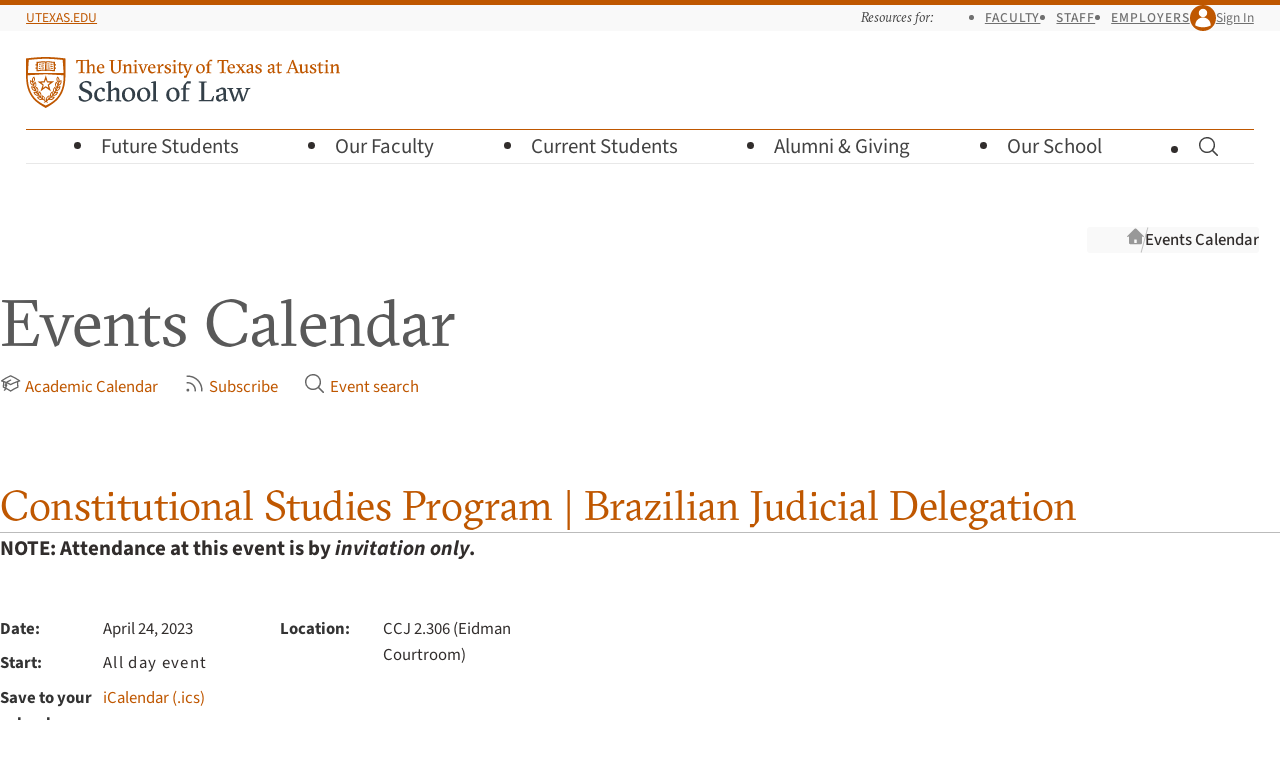

--- FILE ---
content_type: text/css; charset=utf-8
request_url: https://law.utexas.edu/includes/css/style.css?1763489499
body_size: 13482
content:
@charset "UTF-8";
/*!
Theme Name: Texas Law
Description: The WordPress theme for the University of Texas School of Law.
Author: LTS Web Experience and Data Systems
Version: 2.0.0
*/:root{--space-3xs:clamp(0.31rem,0.31rem,0.31rem);--space-2xs:clamp(0.56rem,calc(0.52rem + 0.22vw),0.69rem);--space-xs:clamp(0.88rem,calc(0.83rem + 0.22vw),1.00rem);--space-s:clamp(1.13rem,calc(1.06rem + 0.33vw),1.31rem);--space:clamp(1.44rem,calc(1.37rem + 0.33vw),1.63rem);--space-l:clamp(2.00rem,calc(1.89rem + 0.54vw),2.31rem);--space-xl:clamp(2.81rem,calc(2.64rem + 0.87vw),3.31rem);--space-2xl:clamp(4.25rem,calc(4.01rem + 1.2vw),4.94rem);--space-3xl:clamp(5.94rem,calc(5.61rem + 1.63vw),6.88rem);--space-3xs-2xs:clamp(0.31rem,calc(0.18rem + 0.65vw),0.69rem);--space-2xs-xs:clamp(0.56rem,calc(0.41rem + 0.76vw),1.00rem);--space-xs-s:clamp(0.88rem,calc(0.72rem + 0.76vw),1.31rem);--space-s-m:clamp(1.13rem,calc(0.95rem + 0.87vw),1.63rem);--space-m-l:clamp(1.44rem,calc(1.13rem + 1.52vw),2.31rem);--space-l-xl:clamp(2.00rem,calc(1.54rem + 2.28vw),3.31rem);--space-xl-2xl:clamp(2.81rem,calc(2.07rem + 3.7vw),4.94rem);--space-2xl-3xl:clamp(4.25rem,calc(3.34rem + 4.57vw),6.88rem);--space-s-l:clamp(1.13rem,calc(0.71rem + 2.07vw),2.31rem);--font-family-sans:"Source Sans",-apple-system,BlinkMacSystemFont,"Segoe UI",Helvetica,Arial,sans-serif,"Apple Color Emoji","Segoe UI Emoji";--font-family-serif:"GT Sectra",Halant,"Iowan Old Style","Apple Garamond",Baskerville,"Times New Roman","Droid Serif",Times,"Source Serif Pro",serif,"Apple Color Emoji","Segoe UI Emoji","Segoe UI Symbol";--font-family-monospace:ui-monospace,SFMono-Regular,"SF Mono",Menlo,Consolas,Liberation Mono,monospace;--font-size--2:clamp(0.84rem,calc(0.91rem - 0.08vw),0.89rem);--font-size--1:clamp(1.00rem,calc(0.98rem + 0.09vw),1.05rem);--font-size-0:clamp(1.13rem,calc(1.06rem + 0.33vw),1.31rem);--font-size-1:clamp(1.27rem,calc(1.14rem + 0.65vw),1.64rem);--font-size-2:clamp(1.42rem,calc(1.21rem + 1.09vw),2.05rem);--font-size-3:clamp(1.60rem,calc(1.27rem + 1.67vw),2.56rem);--font-size-4:clamp(1.80rem,calc(1.31rem + 2.44vw),3.20rem);--font-size-5:clamp(2.03rem,calc(1.34rem + 3.44vw),4.25rem);-webkit-font-smoothing:antialiased;-webkit-font-feature-settings:"kern","liga","clig","calt";font-feature-settings:"kern","liga","clig","calt";-webkit-font-kerning:normal;font-kerning:normal;-webkit-font-variant-ligatures:common-ligatures contextual;font-variant-ligatures:common-ligatures contextual;text-rendering:optimizeLegibility;--color-burnt-orange-darkest:#8b3a00;--color-burnt-orange-darker:#9f470a;--color-burnt-orange-dark:#af4d00;--color-burnt-orange:#bf5700;--color-burnt-orange-light:#cf701b;--color-burnt-orange-lighter:#f19e4e;--color-burnt-orange-lightest:#ffcb90;--color-yellow-darkest:#f88b10;--color-yellow-darker:#fa9719;--color-yellow-dark:#fca221;--color-yellow:#feae2a;--color-yellow-light:#febe3d;--color-yellow-lighter:#ffdf64;--color-yellow-lightest:#ffeda7;--color-green-darkest:#2c330f;--color-green-darker:#3b4110;--color-green-dark:#525725;--color-green:#646536;--color-green-light:#7c7940;--color-green-lighter:#aba75b;--color-green-lightest:#f1e880;--color-blue-darkest:#063540;--color-blue-darker:#084958;--color-blue-dark:#11626f;--color-blue:#1b7287;--color-blue-light:#3fa5be;--color-blue-lighter:#9ad1de;--color-blue-lightest:#c0e3ec;--color-red-darkest:#8c0000;--color-red-darker:#a80100;--color-red-dark:#c50600;--color-red:#e80000;--color-red-light:#f7542e;--color-red-lighter:#ff7c62;--color-red-lightest:#ffd5ce;--color-off-white:#ececea;--color-black:#312d2c;--color-gray-90:#424242;--color-gray-80:#595959;--color-gray-70:#707070;--color-gray-60:#848484;--color-gray-50:#989898;--color-gray-40:#acacac;--color-gray-30:silver;--color-gray-20:#d4d4d4;--color-gray-15:#dedede;--color-gray-10:#e8e8e8;--color-gray-5:#f9f9f9;--color-white:#fff;--z-index-bottom:-100;--z-index-base:0;--z-index-dropdown:100;--z-index-dialog:200;--z-index-modal:300;--z-index-overlay:400;--z-index-top:500}@font-face{font-display:swap;font-family:Source Sans;font-stretch:normal;font-style:normal;font-weight:200 900;src:url(/includes/webfonts/source-sans/source-sans-variable-roman.woff2) format("woff2")}@font-face{font-display:swap;font-family:Source Sans;font-stretch:normal;font-style:italic;font-weight:200 900;src:url(/includes/webfonts/source-sans/source-sans-variable-italic.woff2) format("woff2")}@font-face{font-display:swap;font-family:GT Sectra;font-style:normal;font-weight:400;src:url(/includes/webfonts/gt-sectra/gt-sectra-book.woff2) format("woff2")}@font-face{font-display:swap;font-family:GT Sectra;font-style:normal;font-weight:700;src:url(/includes/webfonts/gt-sectra/gt-sectra-fine-bold.woff2) format("woff2")}@font-face{font-display:swap;font-family:GT Sectra;font-style:italic;font-weight:400;src:url(/includes/webfonts/gt-sectra/gt-sectra-book-italic.woff2) format("woff2")}@font-face{font-display:swap;font-family:GT Sectra;font-style:italic;font-weight:700;src:url(/includes/webfonts/gt-sectra/gt-sectra-fine-bold-italic.woff2) format("woff2")}@media (prefers-reduced-motion:reduce){*,:after,:before{-webkit-animation-delay:-1s!important;animation-delay:-1s!important;-webkit-animation-duration:1s!important;animation-duration:1s!important;-webkit-animation-iteration-count:1!important;animation-iteration-count:1!important;background-attachment:scroll!important;scroll-behavior:auto!important;-webkit-transition-duration:0s!important;transition-duration:0s!important}}.visually-hidden{border:0;clip:rect(0 0 0 0);height:1px;margin:-1px;overflow:hidden;padding:0;position:absolute;width:1px}.visually-hidden.focusable:active,.visually-hidden.focusable:focus,.visually-shown{clip:auto;height:auto;margin:0;overflow:visible;position:static;width:auto}.visually-shown{clip:rect(auto auto auto auto)}*,:after,:before{-webkit-box-sizing:border-box;box-sizing:border-box}*{line-height:calc(6px + 2.5ex);margin:0}canvas,img,picture,svg,video{display:block;height:auto;max-width:100%}button,input,select,textarea{font:inherit}h1,h2,h3,h4,h5,h6,li,p{overflow-wrap:break-word}pre{white-space:pre-wrap}.button,.button--low,.button--primary,.site-footer-ctas .call-to-action,a.pagination-go-to-page-button,a.pagination-view-all,main input[type=file]::file-selector-button{border:2px solid;border-radius:var(--space);padding-block:var(--space-3xs);padding-inline:var(--space);-webkit-transition:background-color .3s;transition:background-color .3s}.button--low:active,.button--low:focus,.button--low:hover,.button--primary:active,.button--primary:focus,.button--primary:hover,.button:active,.button:focus,.button:hover,.site-footer-ctas .call-to-action:active,.site-footer-ctas .call-to-action:focus,.site-footer-ctas .call-to-action:hover,a.pagination-go-to-page-button:active,a.pagination-go-to-page-button:focus,a.pagination-go-to-page-button:hover,a.pagination-view-all:active,a.pagination-view-all:focus,a.pagination-view-all:hover,main input[type=file]:active::file-selector-button,main input[type=file]:focus::file-selector-button,main input[type=file]:hover::file-selector-button{text-decoration:none}.button--low:disabled,.button--primary:disabled,.button:disabled,.site-footer-ctas .call-to-action:disabled,a.pagination-go-to-page-button:disabled,a.pagination-view-all:disabled,main input[type=file]:disabled::file-selector-button{cursor:not-allowed}.button{background-color:#fff;border-color:#bf5700;color:#bf5700;text-decoration:none}.button:active,.button:focus,.button:hover{background-color:#bf5700;color:#fff}.button:disabled{background-color:#e8e8e8;border-color:silver;color:silver}.button--primary{background-color:#bf5700;border-color:#bf5700;color:#fff;text-decoration:none}.button--primary:active,.button--primary:focus,.button--primary:hover{background-color:#fff;color:#bf5700}.button--primary:disabled{background-color:silver;border-color:silver;color:#e8e8e8}.button--low{background-color:#fff;border-color:#fff;color:#bf5700;text-decoration:none}.button--low:active,.button--low:focus,.button--low:hover{background-color:#bf5700;color:#fff}.button--low:disabled{background-color:#e8e8e8;border-color:#e8e8e8;color:silver}.button--small{font-size:var(--font-size--1);padding-block:calc(var(--space-3xs)*.7);padding-inline:calc(var(--space)*.7)}.error,.error-inline,.failure,.gform_confirmation_message,.information,.information-inline,.notification,.success,.success-inline,.warning,.warning-inline{border-style:solid;border-width:.15rem;color:#2d2a28;margin-bottom:1.5rem;max-width:100%;padding:.5rem}.error a,.error-inline a,.failure a,.gform_confirmation_message a,.information a,.information-inline a,.notification a,.success a,.success-inline a,.warning a,.warning-inline a{color:#003145;font-weight:700}.error-inline,.information-inline,.success-inline,.warning-inline{left:3px;max-width:none;padding:.2rem .4rem;position:absolute;width:12.5rem}.gform_confirmation_message,.success,.success-inline{background-color:#d9f7d0;border-color:#8ed977}.error,.error-inline,.failure{background-color:#ffd4d4;border-color:#e80000}.warning,.warning-inline{background-color:#fff8d4;border-color:#ffe772}.information,.information-inline{background-color:#cdedfa;border-color:#005f86}.error-inline>:first-child,.error>:first-child,.failure>:first-child,.gform_confirmation_message>:first-child,.information-inline>:first-child,.information>:first-child,.notification>:first-child,.success-inline>:first-child,.success>:first-child,.warning-inline>:first-child,.warning>:first-child{margin-bottom:0;margin-top:0}.error-inline>:first-child li:last-child,.error>:first-child li:last-child,.failure>:first-child li:last-child,.gform_confirmation_message>:first-child li:last-child,.information-inline>:first-child li:last-child,.information>:first-child li:last-child,.notification>:first-child li:last-child,.success-inline>:first-child li:last-child,.success>:first-child li:last-child,.warning-inline>:first-child li:last-child,.warning>:first-child li:last-child{margin-bottom:0}.error-inline>*,.error>*,.failure>*,.gform_confirmation_message>*,.information-inline>*,.information>*,.notification>*,.success-inline>*,.success>*,.warning-inline>*,.warning>*{max-width:100%}ul .error,ul .error-inline,ul .failure,ul .gform_confirmation_message,ul .information,ul .information-inline,ul .notification,ul .success,ul .success-inline,ul .warning,ul .warning-inline{display:inline-block;margin-bottom:1rem}:root{--content-width:60rem;--content-wide-width:80rem;--sidebar-width:13rem;--block-gap:var(--space)}body{background-color:#fff;font-variant-numeric:lining-nums;overflow-x:hidden}.grid{display:grid;grid-template-columns:var(--space) 1fr var(--space)}.alignfull{inline-size:100%}.page-content>.alignfull:is(.wp-block-image,.wp-block-cover,.wp-block-media-text.has-background,.wp-block-texas-law-blocks-law-media-text,.wp-block-texas-law-blocks-faculty-spotlight):last-child{-webkit-margin-after:calc(var(--space-3xl)*-1);margin-block-end:calc(var(--space-3xl)*-1)}.page-content>.alignfull:is(.wp-block-image,.wp-block-cover,.wp-block-media-text.has-background,.wp-block-texas-law-blocks-law-media-text,.wp-block-texas-law-blocks-faculty-spotlight):last-child figcaption{-webkit-margin-after:calc(var(--space-3xl)*2);margin-block-end:calc(var(--space-3xl)*2)}.page-content>.alignfull:not(.wp-block-image,.wp-block-cover,.wp-block-media-text,.wp-block-texas-law-blocks-law-media-text,.wp-block-texas-law-blocks-faculty-spotlight){padding-inline:var(--space)}@media (max-width:55em){.page-content>.alignfull:not(.wp-block-image,.wp-block-cover,.wp-block-media-text,.wp-block-texas-law-blocks-law-media-text,.wp-block-texas-law-blocks-faculty-spotlight){padding-inline:1.7rem}}.is-layout-flow .alignfull+.alignfull{-webkit-margin-before:0;margin-block-start:0}.page-template-default .page-content .alignfull:is(h1,h2,h3,h4,h5,h6){padding-inline:0}.page-content>.alignfull{inline-size:100vw;inset-inline-end:50%;inset-inline-start:50%;margin-inline:-50vw;max-inline-size:100vw;position:relative}.page-content .alignleft{float:inline-start;-webkit-margin-after:var(--space);margin-block-end:var(--space);-webkit-margin-end:var(--space-l);margin-inline-end:var(--space-l)}.page-content .alignright{float:right;-webkit-margin-after:var(--space);margin-block-end:var(--space);-webkit-margin-start:var(--space-l);margin-inline-start:var(--space-l)}.page-content .aligncenter{margin-inline:auto}.page-content>p:first-child{-webkit-margin-before:calc(var(--space)*-1);margin-block-start:calc(var(--space)*-1)}.container{-webkit-padding-before:5.2rem;padding-block-start:5.2rem}.site-content{-webkit-margin-before:var(--space-xl);margin-block-start:var(--space-xl);margin-inline:var(--space-s)}@media (max-width:55em){.site-content{-webkit-margin-before:var(--space);margin-block-start:var(--space)}}@media (max-width:54.99em){body .site-content .is-layout-flow>.alignleft,body .site-content .is-layout-flow>.alignright{float:none;margin-inline:0;max-inline-size:100%}}@media (min-width:45em){.site-content .alignright{max-inline-size:calc(45% - var(--space))}.site-content .alignleft{max-inline-size:calc(50% - var(--space))}.grid{-webkit-column-gap:var(--space);-moz-column-gap:var(--space);column-gap:var(--space);display:grid;grid-template-columns:[full-start] calc(49vw - 42rem) [wide-start] 1fr [constrained-start] repeat(10,1fr) [constrained-end] 1fr [wide-end] calc(49vw - 42rem) [full-end];row-gap:var(--space)}}@media (min-width:55em){.container{-webkit-box-align:center;align-items:center;-webkit-column-gap:var(--space);-moz-column-gap:var(--space);column-gap:var(--space);display:-webkit-box;display:flex;-webkit-box-orient:horizontal;-webkit-box-direction:normal;flex-flow:row wrap;margin-block-start:var(--space-l);margin-inline:auto;max-inline-size:var(--content-wide-width);-webkit-padding-before:0;padding-block-start:0;padding-inline:var(--space)}.container,.site-content{-webkit-margin-before:var(--space-l)}.site-content{align-self:flex-start;-webkit-box-flex:1;flex:1 1 100%;margin-block-start:var(--space-l);margin-inline:0}.page-content>*,.page-title{margin-inline:auto;max-inline-size:var(--content-width)}.container.has-aligned-first-block .page-title{max-inline-size:var(--content-wide-width)}.container.has-aligned-first-block.has-floating-local-nav .site-sidebar{-webkit-margin-start:max(0px,(100% - var(--content-wide-width))/2);margin-inline-start:max(0px,(100% - var(--content-wide-width))/2)}.container:has(.page-content>.alignwide:is(:first-child),.page-content>.alignfull:is(:first-child),.page-content>.alignleft:is(:first-child)) .page-title{max-inline-size:var(--content-wide-width)}.container:has(.page-content>.alignwide:is(:first-child),.page-content>.alignfull:is(:first-child),.page-content>.alignleft:is(:first-child)).has-floating-local-nav .site-sidebar{-webkit-margin-start:max(0px,(100% - var(--content-wide-width))/2);margin-inline-start:max(0px,(100% - var(--content-wide-width))/2)}.alignwide{max-inline-size:var(--content-wide-width)}.container.has-sidebar{-webkit-padding-end:0;padding-inline-end:0}.container.has-sidebar .breadcrumbs{display:-webkit-box;display:flex;-webkit-box-flex:1;flex:1 1 100%;-webkit-box-pack:end;justify-content:flex-end;-webkit-box-ordinal-group:2;order:1}.container.has-sidebar .site-sidebar{align-self:flex-start;-webkit-box-flex:0;flex:0 0 var(--sidebar-width);inline-size:var(--sidebar-width);-webkit-margin-start:calc(var(--space)*-1);margin-inline-start:calc(var(--space)*-1);-webkit-box-ordinal-group:3;order:2;-webkit-padding-after:var(--space-xl);padding-block-end:var(--space-xl);-webkit-padding-before:var(--space-2xl);padding-block-start:var(--space-2xl)}.container.has-sidebar .site-content{max-width:calc(100% - var(--sidebar-width) - var(--space-l));-webkit-box-ordinal-group:3;order:2}.container.has-sidebar .alignfull{inline-size:100%;inset-inline-end:auto;inset-inline-start:auto;margin-inline:auto}.container.no-sidebar .breadcrumbs{-webkit-margin-start:auto;margin-inline-start:auto}.container.has-floating-local-nav .site-sidebar{-webkit-margin-start:max(0px,(100% - var(--content-width))/2);margin-inline-start:max(0px,(100% - var(--content-width))/2);max-inline-size:var(--content-width);-webkit-box-ordinal-group:2;order:1}.container.has-floating-local-nav .site-sidebar .accordion-panel{background-color:#fff;max-inline-size:calc(var(--sidebar-width) + var(--space-2xl));padding-inline:var(--space);position:absolute;z-index:var(--z-index-dropdown);-webkit-margin-start:calc(var(--space)*-1);-webkit-box-shadow:10px 25px 20px -20px rgba(0,0,0,.35);box-shadow:10px 25px 20px -20px rgba(0,0,0,.35);margin-inline-start:calc(var(--space)*-1)}.container.has-floating-local-nav .breadcrumbs{-webkit-box-flex:0;flex:0 0 auto;-webkit-margin-start:auto;margin-inline-start:auto;max-inline-size:65%;-webkit-box-ordinal-group:3;order:2}.container.has-floating-local-nav .site-content{-webkit-box-flex:1;flex:1 0 100%;inline-size:100%;-webkit-box-ordinal-group:4;order:3}}@media (min-width:70.01em){.container.has-sidebar{-webkit-column-gap:var(--space-xl);-moz-column-gap:var(--space-xl);column-gap:var(--space-xl)}.container.has-sidebar .site-content{max-width:calc(100% - var(--sidebar-width) - var(--space-xl))}}@media (min-width:85.01em){.container{padding-inline:0}.container.has-sidebar{--content-wide-width:calc(100vw - var(--sidebar-width) - var(--space-xl)*3);-webkit-column-gap:0;-moz-column-gap:0;column-gap:0;display:grid;grid-template-areas:"nothing-left nothing-left breadcrumbs breadcrumbs nothing-right" "gutter-left sidebar gap content gutter-right";grid-template-columns:1fr calc(var(--sidebar-width) + var(--space-l)) var(--space-2xl) var(--content-wide-width) calc((100vw - var(--content-wide-width))/2);grid-template-rows:auto 1fr;grid-template-rows:1fr;max-inline-size:100%}.container.has-sidebar .breadcrumbs{grid-area:breadcrumbs;margin-inline:0}.container.has-sidebar .site-sidebar{grid-area:sidebar;-webkit-margin-start:0;margin-inline-start:0}.container.has-sidebar .site-sidebar .local-navigation{-webkit-padding-end:0;padding-inline-end:0;-webkit-padding-start:var(--space-l);padding-inline-start:var(--space-l)}.container.has-sidebar .site-content{grid-area:content;margin-inline:0;max-width:100%}}@media (min-width:105.01em){.container.has-sidebar{--content-wide-width:80rem}}.icon{display:inline-block;fill:#fff;block-size:1em;inline-size:1em;position:relative}.icon:not(svg){background-size:cover}.icon-baseline-align,.icon-baseline-align:after{top:.125em}.icon-arrow-down:not(svg){-webkit-mask-image:url(/includes/icons/svg/arrow-down.svg);mask-image:url(/includes/icons/svg/arrow-down.svg)}.icon-arrow-down-circle:not(svg),.icon-arrow-down:not(svg){background-color:var(--icon-color,#000);-webkit-mask-size:cover;mask-size:cover}.icon-arrow-down-circle:not(svg){-webkit-mask-image:url(/includes/icons/svg/arrow-down-circle.svg);mask-image:url(/includes/icons/svg/arrow-down-circle.svg)}.icon-arrow-down-tray:not(svg){-webkit-mask-image:url(/includes/icons/svg/arrow-down-tray.svg);mask-image:url(/includes/icons/svg/arrow-down-tray.svg)}.icon-arrow-down-tray:not(svg),.icon-arrow-top-right-on-square:not(svg){background-color:var(--icon-color,#000);-webkit-mask-size:cover;mask-size:cover}.icon-arrow-top-right-on-square:not(svg){-webkit-mask-image:url(/includes/icons/svg/arrow-top-right-on-square.svg);mask-image:url(/includes/icons/svg/arrow-top-right-on-square.svg)}.icon-arrow-up:not(svg){-webkit-mask-image:url(/includes/icons/svg/arrow-up.svg);mask-image:url(/includes/icons/svg/arrow-up.svg)}.icon-arrow-up-tray:not(svg),.icon-arrow-up:not(svg){background-color:var(--icon-color,#000);-webkit-mask-size:cover;mask-size:cover}.icon-arrow-up-tray:not(svg){-webkit-mask-image:url(/includes/icons/svg/arrow-up-tray.svg);mask-image:url(/includes/icons/svg/arrow-up-tray.svg)}.icon-arrows-up-down:not(svg){-webkit-mask-image:url(/includes/icons/svg/arrows-up-down.svg);mask-image:url(/includes/icons/svg/arrows-up-down.svg)}.icon-arrows-up-down:not(svg),.icon-auto-check:not(svg){background-color:var(--icon-color,#000);-webkit-mask-size:cover;mask-size:cover}.icon-auto-check:not(svg){-webkit-mask-image:url(/includes/icons/svg/auto-check.svg);mask-image:url(/includes/icons/svg/auto-check.svg)}.icon-bell:not(svg){-webkit-mask-image:url(/includes/icons/svg/bell.svg);mask-image:url(/includes/icons/svg/bell.svg)}.icon-bell:not(svg),.icon-books:not(svg){background-color:var(--icon-color,#000);-webkit-mask-size:cover;mask-size:cover}.icon-books:not(svg){-webkit-mask-image:url(/includes/icons/svg/books.svg);mask-image:url(/includes/icons/svg/books.svg)}.icon-building-library:not(svg){-webkit-mask-image:url(/includes/icons/svg/building-library.svg);mask-image:url(/includes/icons/svg/building-library.svg)}.icon-building-library:not(svg),.icon-building-office:not(svg){background-color:var(--icon-color,#000);-webkit-mask-size:cover;mask-size:cover}.icon-building-office:not(svg){-webkit-mask-image:url(/includes/icons/svg/building-office.svg);mask-image:url(/includes/icons/svg/building-office.svg)}.icon-bullet-list:not(svg){-webkit-mask-image:url(/includes/icons/svg/bullet-list.svg);mask-image:url(/includes/icons/svg/bullet-list.svg)}.icon-bullet-list:not(svg),.icon-calendar-days:not(svg){background-color:var(--icon-color,#000);-webkit-mask-size:cover;mask-size:cover}.icon-calendar-days:not(svg){-webkit-mask-image:url(/includes/icons/svg/calendar-days.svg);mask-image:url(/includes/icons/svg/calendar-days.svg)}.icon-chart-bar-solid:not(svg){-webkit-mask-image:url(/includes/icons/svg/chart-bar-solid.svg);mask-image:url(/includes/icons/svg/chart-bar-solid.svg)}.icon-chart-bar-solid:not(svg),.icon-check-circle-solid:not(svg){background-color:var(--icon-color,#000);-webkit-mask-size:cover;mask-size:cover}.icon-check-circle-solid:not(svg){-webkit-mask-image:url(/includes/icons/svg/check-circle-solid.svg);mask-image:url(/includes/icons/svg/check-circle-solid.svg)}.icon-check-circle:not(svg){-webkit-mask-image:url(/includes/icons/svg/check-circle.svg);mask-image:url(/includes/icons/svg/check-circle.svg)}.icon-check-circle:not(svg),.icon-check:not(svg){background-color:var(--icon-color,#000);-webkit-mask-size:cover;mask-size:cover}.icon-check:not(svg){-webkit-mask-image:url(/includes/icons/svg/check.svg);mask-image:url(/includes/icons/svg/check.svg)}.icon-chevron-down:not(svg){-webkit-mask-image:url(/includes/icons/svg/chevron-down.svg);mask-image:url(/includes/icons/svg/chevron-down.svg)}.icon-chevron-down:not(svg),.icon-chevron-left:not(svg){background-color:var(--icon-color,#000);-webkit-mask-size:cover;mask-size:cover}.icon-chevron-left:not(svg){-webkit-mask-image:url(/includes/icons/svg/chevron-left.svg);mask-image:url(/includes/icons/svg/chevron-left.svg)}.icon-chevron-right:not(svg){-webkit-mask-image:url(/includes/icons/svg/chevron-right.svg);mask-image:url(/includes/icons/svg/chevron-right.svg)}.icon-chevron-right:not(svg),.icon-chevron-up-down:not(svg){background-color:var(--icon-color,#000);-webkit-mask-size:cover;mask-size:cover}.icon-chevron-up-down:not(svg){-webkit-mask-image:url(/includes/icons/svg/chevron-up-down.svg);mask-image:url(/includes/icons/svg/chevron-up-down.svg)}.icon-chevron-up:not(svg){-webkit-mask-image:url(/includes/icons/svg/chevron-up.svg);mask-image:url(/includes/icons/svg/chevron-up.svg)}.icon-chevron-up:not(svg),.icon-circle:not(svg){background-color:var(--icon-color,#000);-webkit-mask-size:cover;mask-size:cover}.icon-circle:not(svg){-webkit-mask-image:url(/includes/icons/svg/circle.svg);mask-image:url(/includes/icons/svg/circle.svg)}.icon-clock:not(svg){-webkit-mask-image:url(/includes/icons/svg/clock.svg);mask-image:url(/includes/icons/svg/clock.svg)}.icon-clock:not(svg),.icon-cog-6-tooth:not(svg){background-color:var(--icon-color,#000);-webkit-mask-size:cover;mask-size:cover}.icon-cog-6-tooth:not(svg){-webkit-mask-image:url(/includes/icons/svg/cog-6-tooth.svg);mask-image:url(/includes/icons/svg/cog-6-tooth.svg)}.icon-document-arrow-down:not(svg){-webkit-mask-image:url(/includes/icons/svg/document-arrow-down.svg);mask-image:url(/includes/icons/svg/document-arrow-down.svg)}.icon-document-arrow-down:not(svg),.icon-document-arrow-up:not(svg){background-color:var(--icon-color,#000);-webkit-mask-size:cover;mask-size:cover}.icon-document-arrow-up:not(svg){-webkit-mask-image:url(/includes/icons/svg/document-arrow-up.svg);mask-image:url(/includes/icons/svg/document-arrow-up.svg)}.icon-document-magnifying-glass:not(svg){-webkit-mask-image:url(/includes/icons/svg/document-magnifying-glass.svg);mask-image:url(/includes/icons/svg/document-magnifying-glass.svg)}.icon-document-magnifying-glass:not(svg),.icon-document-minus:not(svg){background-color:var(--icon-color,#000);-webkit-mask-size:cover;mask-size:cover}.icon-document-minus:not(svg){-webkit-mask-image:url(/includes/icons/svg/document-minus.svg);mask-image:url(/includes/icons/svg/document-minus.svg)}.icon-document-text:not(svg){-webkit-mask-image:url(/includes/icons/svg/document-text.svg);mask-image:url(/includes/icons/svg/document-text.svg)}.icon-document-text:not(svg),.icon-elipsis-vertical:not(svg){background-color:var(--icon-color,#000);-webkit-mask-size:cover;mask-size:cover}.icon-elipsis-vertical:not(svg){-webkit-mask-image:url(/includes/icons/svg/elipsis-vertical.svg);mask-image:url(/includes/icons/svg/elipsis-vertical.svg)}.icon-ellipsis-horizontal:not(svg){-webkit-mask-image:url(/includes/icons/svg/ellipsis-horizontal.svg);mask-image:url(/includes/icons/svg/ellipsis-horizontal.svg)}.icon-ellipsis-horizontal:not(svg),.icon-envelope:not(svg){background-color:var(--icon-color,#000);-webkit-mask-size:cover;mask-size:cover}.icon-envelope:not(svg){-webkit-mask-image:url(/includes/icons/svg/envelope.svg);mask-image:url(/includes/icons/svg/envelope.svg)}.icon-exclamation-triangle-solid:not(svg){-webkit-mask-image:url(/includes/icons/svg/exclamation-triangle-solid.svg);mask-image:url(/includes/icons/svg/exclamation-triangle-solid.svg)}.icon-exclamation-triangle-solid:not(svg),.icon-exclamation-triangle:not(svg){background-color:var(--icon-color,#000);-webkit-mask-size:cover;mask-size:cover}.icon-exclamation-triangle:not(svg){-webkit-mask-image:url(/includes/icons/svg/exclamation-triangle.svg);mask-image:url(/includes/icons/svg/exclamation-triangle.svg)}.icon-eye:not(svg){-webkit-mask-image:url(/includes/icons/svg/eye.svg);mask-image:url(/includes/icons/svg/eye.svg)}.icon-eye:not(svg),.icon-facebook:not(svg){background-color:var(--icon-color,#000);-webkit-mask-size:cover;mask-size:cover}.icon-facebook:not(svg){-webkit-mask-image:url(/includes/icons/svg/facebook.svg);mask-image:url(/includes/icons/svg/facebook.svg)}.icon-flag:not(svg){-webkit-mask-image:url(/includes/icons/svg/flag.svg);mask-image:url(/includes/icons/svg/flag.svg)}.icon-flag:not(svg),.icon-flickr:not(svg){background-color:var(--icon-color,#000);-webkit-mask-size:cover;mask-size:cover}.icon-flickr:not(svg){-webkit-mask-image:url(/includes/icons/svg/flickr.svg);mask-image:url(/includes/icons/svg/flickr.svg)}.icon-globe:not(svg){-webkit-mask-image:url(/includes/icons/svg/globe.svg);mask-image:url(/includes/icons/svg/globe.svg)}.icon-globe-alt:not(svg),.icon-globe:not(svg){background-color:var(--icon-color,#000);-webkit-mask-size:cover;mask-size:cover}.icon-globe-alt:not(svg){-webkit-mask-image:url(/includes/icons/svg/globe-alt.svg);mask-image:url(/includes/icons/svg/globe-alt.svg)}.icon-grad-cap:not(svg){-webkit-mask-image:url(/includes/icons/svg/grad-cap.svg);mask-image:url(/includes/icons/svg/grad-cap.svg)}.icon-grad-cap:not(svg),.icon-heart:not(svg){background-color:var(--icon-color,#000);-webkit-mask-size:cover;mask-size:cover}.icon-heart:not(svg){-webkit-mask-image:url(/includes/icons/svg/heart.svg);mask-image:url(/includes/icons/svg/heart.svg)}.icon-home:not(svg){-webkit-mask-image:url(/includes/icons/svg/home.svg);mask-image:url(/includes/icons/svg/home.svg)}.icon-home:not(svg),.icon-information-circle-solid:not(svg){background-color:var(--icon-color,#000);-webkit-mask-size:cover;mask-size:cover}.icon-information-circle-solid:not(svg){-webkit-mask-image:url(/includes/icons/svg/information-circle-solid.svg);mask-image:url(/includes/icons/svg/information-circle-solid.svg)}.icon-information-circle:not(svg){-webkit-mask-image:url(/includes/icons/svg/information-circle.svg);mask-image:url(/includes/icons/svg/information-circle.svg)}.icon-information-circle:not(svg),.icon-instagram:not(svg){background-color:var(--icon-color,#000);-webkit-mask-size:cover;mask-size:cover}.icon-instagram:not(svg){-webkit-mask-image:url(/includes/icons/svg/instagram.svg);mask-image:url(/includes/icons/svg/instagram.svg)}.icon-linkedin:not(svg){-webkit-mask-image:url(/includes/icons/svg/linkedin.svg);mask-image:url(/includes/icons/svg/linkedin.svg)}.icon-linkedin:not(svg),.icon-lock-closed:not(svg){background-color:var(--icon-color,#000);-webkit-mask-size:cover;mask-size:cover}.icon-lock-closed:not(svg){-webkit-mask-image:url(/includes/icons/svg/lock-closed.svg);mask-image:url(/includes/icons/svg/lock-closed.svg)}.icon-magnifying-glass:not(svg){-webkit-mask-image:url(/includes/icons/svg/magnifying-glass.svg);mask-image:url(/includes/icons/svg/magnifying-glass.svg)}.icon-magnifying-glass:not(svg),.icon-map-pin:not(svg){background-color:var(--icon-color,#000);-webkit-mask-size:cover;mask-size:cover}.icon-map-pin:not(svg){-webkit-mask-image:url(/includes/icons/svg/map-pin.svg);mask-image:url(/includes/icons/svg/map-pin.svg)}.icon-minus-circle-solid:not(svg){-webkit-mask-image:url(/includes/icons/svg/minus-circle-solid.svg);mask-image:url(/includes/icons/svg/minus-circle-solid.svg)}.icon-minus-circle-solid:not(svg),.icon-minus-circle:not(svg){background-color:var(--icon-color,#000);-webkit-mask-size:cover;mask-size:cover}.icon-minus-circle:not(svg){-webkit-mask-image:url(/includes/icons/svg/minus-circle.svg);mask-image:url(/includes/icons/svg/minus-circle.svg)}.icon-minus:not(svg){background-color:var(--icon-color,#000);-webkit-mask-image:url(/includes/icons/svg/minus.svg);mask-image:url(/includes/icons/svg/minus.svg);-webkit-mask-size:cover;mask-size:cover}.icon-ms-excel:not(svg){-webkit-mask-image:url(/includes/icons/svg/ms-excel.svg);mask-image:url(/includes/icons/svg/ms-excel.svg)}.icon-ms-excel:not(svg),.icon-ms-powerpoint:not(svg){background-color:var(--icon-color,#000);-webkit-mask-size:cover;mask-size:cover}.icon-ms-powerpoint:not(svg){-webkit-mask-image:url(/includes/icons/svg/ms-powerpoint.svg);mask-image:url(/includes/icons/svg/ms-powerpoint.svg)}.icon-ms-word:not(svg){background-color:var(--icon-color,#000);-webkit-mask-image:url(/includes/icons/svg/ms-word.svg);mask-image:url(/includes/icons/svg/ms-word.svg);-webkit-mask-size:cover;mask-size:cover}.icon-paper-clip:not(svg){-webkit-mask-image:url(/includes/icons/svg/paper-clip.svg);mask-image:url(/includes/icons/svg/paper-clip.svg)}.icon-paper-clip:not(svg),.icon-pause-circle-solid:not(svg){background-color:var(--icon-color,#000);-webkit-mask-size:cover;mask-size:cover}.icon-pause-circle-solid:not(svg){-webkit-mask-image:url(/includes/icons/svg/pause-circle-solid.svg);mask-image:url(/includes/icons/svg/pause-circle-solid.svg)}.icon-pdf:not(svg){-webkit-mask-image:url(/includes/icons/svg/pdf.svg);mask-image:url(/includes/icons/svg/pdf.svg)}.icon-pdf:not(svg),.icon-pencil-square:not(svg){background-color:var(--icon-color,#000);-webkit-mask-size:cover;mask-size:cover}.icon-pencil-square:not(svg){-webkit-mask-image:url(/includes/icons/svg/pencil-square.svg);mask-image:url(/includes/icons/svg/pencil-square.svg)}.icon-pencil:not(svg){-webkit-mask-image:url(/includes/icons/svg/pencil.svg);mask-image:url(/includes/icons/svg/pencil.svg)}.icon-pencil:not(svg),.icon-phone:not(svg){background-color:var(--icon-color,#000);-webkit-mask-size:cover;mask-size:cover}.icon-phone:not(svg){-webkit-mask-image:url(/includes/icons/svg/phone.svg);mask-image:url(/includes/icons/svg/phone.svg)}.icon-play-circle-solid:not(svg){-webkit-mask-image:url(/includes/icons/svg/play-circle-solid.svg);mask-image:url(/includes/icons/svg/play-circle-solid.svg)}.icon-play-circle-solid:not(svg),.icon-play:not(svg){background-color:var(--icon-color,#000);-webkit-mask-size:cover;mask-size:cover}.icon-play:not(svg){-webkit-mask-image:url(/includes/icons/svg/play.svg);mask-image:url(/includes/icons/svg/play.svg)}.icon-plus-circle-solid:not(svg){-webkit-mask-image:url(/includes/icons/svg/plus-circle-solid.svg);mask-image:url(/includes/icons/svg/plus-circle-solid.svg)}.icon-plus-circle-solid:not(svg),.icon-plus-circle:not(svg){background-color:var(--icon-color,#000);-webkit-mask-size:cover;mask-size:cover}.icon-plus-circle:not(svg){-webkit-mask-image:url(/includes/icons/svg/plus-circle.svg);mask-image:url(/includes/icons/svg/plus-circle.svg)}.icon-plus:not(svg){-webkit-mask-image:url(/includes/icons/svg/plus.svg);mask-image:url(/includes/icons/svg/plus.svg)}.icon-plus:not(svg),.icon-printer:not(svg){background-color:var(--icon-color,#000);-webkit-mask-size:cover;mask-size:cover}.icon-printer:not(svg){-webkit-mask-image:url(/includes/icons/svg/printer.svg);mask-image:url(/includes/icons/svg/printer.svg)}.icon-question-mark-circle:not(svg){-webkit-mask-image:url(/includes/icons/svg/question-mark-circle.svg);mask-image:url(/includes/icons/svg/question-mark-circle.svg)}.icon-question-mark-circle:not(svg),.icon-repeating-event:not(svg){background-color:var(--icon-color,#000);-webkit-mask-size:cover;mask-size:cover}.icon-repeating-event:not(svg){-webkit-mask-image:url(/includes/icons/svg/repeating-event.svg);mask-image:url(/includes/icons/svg/repeating-event.svg)}.icon-rss:not(svg){-webkit-mask-image:url(/includes/icons/svg/rss.svg);mask-image:url(/includes/icons/svg/rss.svg)}.icon-rss:not(svg),.icon-speaker-wave:not(svg){background-color:var(--icon-color,#000);-webkit-mask-size:cover;mask-size:cover}.icon-speaker-wave:not(svg){-webkit-mask-image:url(/includes/icons/svg/speaker-wave.svg);mask-image:url(/includes/icons/svg/speaker-wave.svg)}.icon-speaker-x-mark:not(svg){-webkit-mask-image:url(/includes/icons/svg/speaker-x-mark.svg);mask-image:url(/includes/icons/svg/speaker-x-mark.svg)}.icon-speaker-x-mark:not(svg),.icon-square-2-stack:not(svg){background-color:var(--icon-color,#000);-webkit-mask-size:cover;mask-size:cover}.icon-square-2-stack:not(svg){-webkit-mask-image:url(/includes/icons/svg/square-2-stack.svg);mask-image:url(/includes/icons/svg/square-2-stack.svg)}.icon-star:not(svg){-webkit-mask-image:url(/includes/icons/svg/star.svg);mask-image:url(/includes/icons/svg/star.svg)}.icon-star:not(svg),.icon-stop-circle-solid:not(svg){background-color:var(--icon-color,#000);-webkit-mask-size:cover;mask-size:cover}.icon-stop-circle-solid:not(svg){-webkit-mask-image:url(/includes/icons/svg/stop-circle-solid.svg);mask-image:url(/includes/icons/svg/stop-circle-solid.svg)}.icon-stop:not(svg){-webkit-mask-image:url(/includes/icons/svg/stop.svg);mask-image:url(/includes/icons/svg/stop.svg)}.icon-stop:not(svg),.icon-ticket:not(svg){background-color:var(--icon-color,#000);-webkit-mask-size:cover;mask-size:cover}.icon-ticket:not(svg){-webkit-mask-image:url(/includes/icons/svg/ticket.svg);mask-image:url(/includes/icons/svg/ticket.svg)}.icon-trash:not(svg){-webkit-mask-image:url(/includes/icons/svg/trash.svg);mask-image:url(/includes/icons/svg/trash.svg)}.icon-trash:not(svg),.icon-twitter:not(svg){background-color:var(--icon-color,#000);-webkit-mask-size:cover;mask-size:cover}.icon-twitter:not(svg){-webkit-mask-image:url(/includes/icons/svg/twitter.svg);mask-image:url(/includes/icons/svg/twitter.svg)}.icon-user-circle-solid:not(svg){-webkit-mask-image:url(/includes/icons/svg/user-circle-solid.svg);mask-image:url(/includes/icons/svg/user-circle-solid.svg)}.icon-user-circle-solid:not(svg),.icon-user:not(svg){background-color:var(--icon-color,#000);-webkit-mask-size:cover;mask-size:cover}.icon-user:not(svg){-webkit-mask-image:url(/includes/icons/svg/user.svg);mask-image:url(/includes/icons/svg/user.svg)}.icon-user-multi:not(svg){-webkit-mask-image:url(/includes/icons/svg/user-multi.svg);mask-image:url(/includes/icons/svg/user-multi.svg)}.icon-user-multi:not(svg),.icon-wrench:not(svg){background-color:var(--icon-color,#000);-webkit-mask-size:cover;mask-size:cover}.icon-wrench:not(svg){-webkit-mask-image:url(/includes/icons/svg/wrench.svg);mask-image:url(/includes/icons/svg/wrench.svg)}.icon-x-circle-solid:not(svg){-webkit-mask-image:url(/includes/icons/svg/x-circle-solid.svg);mask-image:url(/includes/icons/svg/x-circle-solid.svg)}.icon-x-circle-solid:not(svg),.icon-x-circle:not(svg){background-color:var(--icon-color,#000);-webkit-mask-size:cover;mask-size:cover}.icon-x-circle:not(svg){-webkit-mask-image:url(/includes/icons/svg/x-circle.svg);mask-image:url(/includes/icons/svg/x-circle.svg)}.icon-x-mark:not(svg){-webkit-mask-image:url(/includes/icons/svg/x-mark.svg);mask-image:url(/includes/icons/svg/x-mark.svg)}.icon-x-mark:not(svg),.icon-youtube:not(svg){background-color:var(--icon-color,#000);-webkit-mask-size:cover;mask-size:cover}.icon-youtube:not(svg){-webkit-mask-image:url(/includes/icons/svg/youtube.svg);mask-image:url(/includes/icons/svg/youtube.svg)}main label,main legend{display:block;font-size:var(--font-size-0);font-weight:700;-webkit-margin-after:var(--space-3xs);margin-block-end:var(--space-3xs)}main input:not([type=checkbox]):not([type=radio]):not([type=select]):not([type=button]):not([type=submit]):not([type=reset]):not([type=file]),main select,main textarea{display:block;font-size:var(--font-size-0);margin-top:0;padding:var(--space-3xs) var(--space-2xs)}main input[type=checkbox],main input[type=radio]{block-size:1rem;inline-size:1rem;-webkit-margin-end:var(--space-3xs);margin-inline-end:var(--space-3xs)}main input[type=file]::file-selector-button{background-color:#fff;border-color:#bf5700;color:#bf5700;text-decoration:none}main input[type=file]::file-selector-button:active,main input[type=file]::file-selector-button:focus,main input[type=file]::file-selector-button:hover{background-color:#bf5700;color:#fff}main input[type=file]::file-selector-button:disabled{background-color:#e8e8e8;border-color:silver;color:silver}main input[type=file]::file-selector-button{line-height:unset}h1{color:#595959;font-size:var(--font-size-5);line-height:1}h1,h2{font-family:var(--font-family-serif);font-weight:400}h2{color:#424242;font-size:var(--font-size-3);line-height:1.1}h3{font-size:var(--font-size-2);font-weight:500}h4{font-size:var(--font-size-1);font-weight:400}h5,h6{font-size:var(--font-size-0);font-weight:630}a{color:#bf5700}a:where(.site-content a){text-decoration:underline;text-decoration-thickness:1px;text-underline-offset:3px}a:hover{text-decoration:none}.site-content a[href*="//"]:not([href*="utexas."],[href*=localhost]):after,.site-sidebar a[href*="//"]:not([href*="utexas."],[href*=localhost]):after{background-color:currentColor;content:"";font-size:var(--font-size--1);-webkit-margin-start:.25em;margin-inline-start:.25em}.site-content a[href*="//"]:not([href*="utexas."],[href*=localhost]):after,.site-sidebar a[href*="//"]:not([href*="utexas."],[href*=localhost]):after{block-size:1em;display:inline-block;inline-size:1em;-webkit-mask-image:url(/includes/icons/svg/arrow-top-right-on-square.svg);mask-image:url(/includes/icons/svg/arrow-top-right-on-square.svg);-webkit-mask-size:cover;mask-size:cover}.site-sidebar a[href*="//"]:not([href*="utexas."],[href*=localhost]):after{--icon-color:$black;background-color:#707070}abbr{letter-spacing:.08em;text-decoration:none}blockquote,dl,figure,hr,ol,p,pre,table,ul,video{-webkit-margin-before:var(--space);margin-block-start:var(--space)}:is(h2){-webkit-margin-before:var(--space-2xl);margin-block-start:var(--space-2xl)}:is(h2)+*{-webkit-margin-before:var(--space-l);margin-block-start:var(--space-l)}:is(h3){-webkit-margin-before:var(--space-xl);margin-block-start:var(--space-xl)}:is(h4){-webkit-margin-before:var(--space-l);margin-block-start:var(--space-l)}:is(h5,h6){-webkit-margin-before:var(--space);margin-block-start:var(--space)}.page-title+*{-webkit-margin-before:var(--space-2xl);margin-block-start:var(--space-2xl)}@media (max-width:55em){.page-title+*{-webkit-margin-before:var(--space-xl);margin-block-start:var(--space-xl)}}li:is(:not(:first-child)){-webkit-margin-before:var(--space-xs);margin-block-start:var(--space-xs)}li :is(ul,ol){-webkit-padding-start:var(--space);padding-inline-start:var(--space)}li li:first-child{-webkit-margin-before:var(--space-xs);margin-block-start:var(--space-xs)}dl dt{font-weight:600}*+dl dt{-webkit-margin-before:var(--space);margin-block-start:var(--space)}:is(.icon){align-self:center;block-size:1em;display:inline-block;inline-size:1em}button{border:none;cursor:pointer}table{border:1px solid silver;border-collapse:collapse}table thead{border-bottom:2px solid silver}table thead th{font-weight:600;text-align:start}table tr td,table tr th{border-block:1px solid silver;line-height:1.3;padding-block:var(--space-xs);padding-inline:var(--space)}table tr:first-child td,table tr:first-child th{-webkit-border-before:0;border-block-start:0}table tr:last-child td,table tr:last-child th{-webkit-border-after:0;border-block-end:0}table tfoot{border-top:2px solid silver}table caption{caption-side:bottom;color:#595959;font-size:var(--font-size--1);font-weight:500;-webkit-margin-before:var(--space-xs);margin-block-start:var(--space-xs)}input[list]::-webkit-calendar-picker-indicator{display:none!important}.wp-block-query-pagination>.wp-block-query-pagination-next,.wp-block-query-pagination>.wp-block-query-pagination-numbers,.wp-block-query-pagination>.wp-block-query-pagination-previous{margin-bottom:unset;-webkit-margin-end:unset;margin-inline-end:unset}.pagination li,.wp-block-query-pagination .page-numbers{-webkit-margin-end:var(--space-2xs);margin-inline-end:var(--space-2xs)}.pagination li:last-child,.wp-block-query-pagination .page-numbers:last-child{-webkit-margin-end:0;margin-inline-end:0}.pagination{display:block;text-align:center;-webkit-margin-before:var(--space);margin-block-start:var(--space)}.pagination ul{list-style:none;-webkit-padding-start:0;padding-inline-start:0}.pagination li{display:inline;-webkit-margin-before:0;margin-block-start:0}.pagination a{text-decoration:none}.pagination a:hover{text-decoration:underline}.pagination .dots,.pagination-ellipses{color:#707070}a.pagination-go-to-page-button,a.pagination-view-all{background-color:#fff;border-color:#bf5700;color:#bf5700;text-decoration:none}a.pagination-go-to-page-button:active,a.pagination-go-to-page-button:focus,a.pagination-go-to-page-button:hover,a.pagination-view-all:active,a.pagination-view-all:focus,a.pagination-view-all:hover{background-color:#bf5700;color:#fff}a.pagination-go-to-page-button:disabled,a.pagination-view-all:disabled{background-color:#e8e8e8;border-color:silver;color:silver}a.pagination-go-to-page-button,a.pagination-view-all{display:inline-block;font-size:var(--font-size--1);padding-block:calc(var(--space-3xs)*.7);padding-inline:calc(var(--space)*.7);-webkit-margin-before:var(--space-xs);margin-block-start:var(--space-xs)}.pagination-go-to-page--select label,.pagination-go-to-page--text label{-webkit-margin-end:var(--space-xs);margin-inline-end:var(--space-xs)}.pagination-go-to-page--text{display:none}@media (min-width:30.01em){.pagination-go-to-page--text{display:block}.pagination-go-to-page--select{display:none}}.pagination-go-to-page-input{-webkit-margin-end:var(--space-xs);margin-inline-end:var(--space-xs);padding-bottom:var(--space-2xs)}.pagination-first-page:after{content:"…";margin-left:var(--space-2xs)}.pagination-last-page:before{content:"…";margin-right:var(--space-2xs)}.site-content .pagination--anchored,.site-content .pagination--directional,.site-content .pagination--directional-labeled{max-inline-size:var(--content-width)}.pagination--directional{max-inline-size:100%;text-align:left}.pagination--directional ul{display:-webkit-box;display:flex;-webkit-box-pack:justify;justify-content:space-between}.pagination--directional li{-webkit-box-flex:1;flex:1 1 auto}.pagination--directional .pagination-newer{-webkit-margin-start:var(--space-xs);margin-inline-start:var(--space-xs);text-align:right}.pagination--directional .pagination-newer a:after{content:">";display:inline-block;-webkit-margin-start:var(--space-3xs);margin-inline-start:var(--space-3xs)}.pagination--directional .pagination-older{-webkit-margin-end:var(--space-xs);margin-inline-end:var(--space-xs)}.pagination--directional .pagination-older a:before{content:"<";display:inline-block;-webkit-margin-end:var(--space-3xs);margin-inline-end:var(--space-3xs)}.pagination--directional-labeled{display:block;max-width:100%;text-align:left}.pagination--directional-labeled ul{display:-webkit-box;display:flex;-webkit-box-pack:justify;justify-content:space-between;width:100%}.pagination--directional-labeled li,.pagination--directional-labeled ul{-webkit-margin-start:0;margin-inline-start:0;-webkit-margin-end:0;margin-inline-end:0}.pagination--directional-labeled li{display:inline;-webkit-box-flex:1;flex:1 1 auto}.pagination--directional-labeled .pagination-newer a,.pagination--directional-labeled .pagination-older a{display:block}.pagination--directional-labeled .pagination-newer:before,.pagination--directional-labeled .pagination-older:before{color:#707070;display:block}.pagination--directional-labeled .pagination-older{-webkit-margin-end:var(--space-xs);margin-inline-end:var(--space-xs)}.pagination--directional-labeled .pagination-older:before{content:"< Older"}.pagination--directional-labeled .pagination-newer,.pagination--directional-labeled .pagination-older a{-webkit-margin-start:var(--space-xs);margin-inline-start:var(--space-xs)}.pagination--directional-labeled .pagination-newer{text-align:right}.pagination--directional-labeled .pagination-newer:before{content:"Newer >"}.pagination--directional-labeled .pagination-newer a{-webkit-margin-end:var(--space-xs);margin-inline-end:var(--space-xs)}@media (max-width:29.99em){.pagination--directional-labeled li,.pagination--directional-labeled ul{display:block}.pagination--directional-labeled .pagination-newer,.pagination--directional-labeled .pagination-older{text-align:left}.pagination--directional-labeled .pagination-newer,.pagination--directional-labeled .pagination-newer a,.pagination--directional-labeled .pagination-older,.pagination--directional-labeled .pagination-older a{-webkit-margin-start:0;margin-inline-start:0;-webkit-margin-end:0;margin-inline-end:0}.pagination--directional-labeled .pagination-newer:before{content:"Newer:"}.pagination--directional-labeled .pagination-older:before{content:"Older:"}}.pagination--anchored{max-width:100%}.pagination--anchored .pagination-newer{-webkit-margin-start:var(--space-s);margin-inline-start:var(--space-s)}.pagination--anchored .pagination-newer a:after{content:">";display:inline-block;-webkit-margin-start:var(--space-3xs);margin-inline-start:var(--space-3xs)}.pagination--anchored .pagination-current{-webkit-margin-end:0;margin-inline-end:0}.pagination--anchored .pagination-older{-webkit-margin-end:var(--space-s);margin-inline-end:var(--space-s)}.pagination--anchored .pagination-older a:before{content:"<";display:inline-block;-webkit-margin-end:var(--space-3xs);margin-inline-end:var(--space-3xs)}@media (max-width:29.99em){.pagination--anchored .pagination-newer,.pagination--anchored .pagination-older{-webkit-margin-start:var(--space-xs);margin-inline-start:var(--space-xs);-webkit-margin-end:var(--space-xs);margin-inline-end:var(--space-xs)}.pagination--anchored .pagination-newer span,.pagination--anchored .pagination-older span{border:0;clip:rect(0 0 0 0);height:1px;margin:-1px;overflow:hidden;padding:0;position:absolute;width:1px}.pagination--anchored .pagination-newer span.focusable:active,.pagination--anchored .pagination-newer span.focusable:focus,.pagination--anchored .pagination-older span.focusable:active,.pagination--anchored .pagination-older span.focusable:focus{clip:auto;height:auto;margin:0;overflow:visible;position:static;width:auto}}.repeater-fields{margin-bottom:var(--space)}.repeater-fields .repeater-fields-set{margin-bottom:var(--space-s);margin-right:calc(var(--space)*2);position:relative}.repeater-fields .repeater-fields-set input:not([type=checkbox]):not([type=radio]),.repeater-fields .repeater-fields-set select,.repeater-fields .repeater-fields-set textarea{width:100%}.repeater-fields .repeater-fields-set .repeater-fields-button--remove{background-color:transparent;fill:#707070;position:absolute;right:calc(var(--space)*-1.6);text-align:center;top:.15em;-webkit-transition:color .3s;transition:color .3s}.repeater-fields .repeater-fields-set .repeater-fields-button--remove .icon{fill:#707070;height:1em;-webkit-transition:fill .3s;transition:fill .3s}.repeater-fields .repeater-fields-set .repeater-fields-button--remove:hover{cursor:pointer}.repeater-fields .repeater-fields-set .repeater-fields-button--remove:hover .icon{fill:#bf5700}.repeater-fields--block .repeater-fields-set{background-color:#f9f9f9;margin-bottom:var(--space);padding:var(--space-s)}.repeater-fields--block .repeater-fields-set input,.repeater-fields--block .repeater-fields-set select,.repeater-fields--block .repeater-fields-set textarea{margin-bottom:var(--space-s)}.repeater-fields--block .repeater-fields-set input:last-of-type,.repeater-fields--block .repeater-fields-set select:last-of-type,.repeater-fields--block .repeater-fields-set textarea:last-of-type{margin-bottom:0}.repeater-fields--block .repeater-fields-set .repeater-fields-button--remove{background-color:#f9f9f9;line-height:1;padding:var(--space-s);right:calc(var(--space-s)*-2.5);top:0}.repeater-fields--block .repeater-fields-set[data-repeater-template]{display:none}.repeater-fields-button--add .icon{fill:#bf5700;height:1rem;margin-right:var(--space-xs);position:relative;top:-.15em;-webkit-transition:fill .3s;transition:fill .3s;vertical-align:middle}.repeater-fields-button--add:focus .icon,.repeater-fields-button--add:hover .icon{fill:#fff}@media (min-width:55em){.site-menu-toggle{display:none}.site-header :where(ul),.site-top-bar :where(ul){list-style:none;padding-inline:0}.site-header a:not(.site-submenu-buttons a),.site-top-bar a:not(.site-submenu-buttons a){color:#312d2c;text-decoration:none}.site-header a:not(.site-submenu-buttons a):focus,.site-header a:not(.site-submenu-buttons a):hover,.site-top-bar a:not(.site-submenu-buttons a):focus,.site-top-bar a:not(.site-submenu-buttons a):hover{text-decoration:underline;text-decoration-color:#989898;text-underline-offset:.25em}.site-header{row-gap:var(--space-s)}.site-top-bar-wrapper{background-color:#f9f9f9;-webkit-border-before:var(--space-3xs) solid #bf5700;border-block-start:var(--space-3xs) solid #bf5700}.site-top-bar{font-size:var(--font-size--1);-webkit-box-align:center;align-items:center;display:-webkit-box;display:flex;grid-column:wide-start/wide-end;padding-block:var(--space-2xs);position:relative}.site-utexas-link{font-size:var(--font-size--2);-webkit-padding-end:var(--space-xs);padding-inline-end:var(--space-xs);text-transform:uppercase}.site-utilities{-webkit-column-gap:var(--space);-moz-column-gap:var(--space);column-gap:var(--space);font-size:var(--font-size--2);font-weight:500;-webkit-margin-start:auto;margin-inline-start:auto}.site-utilities,.site-utilities ul{-webkit-box-align:center;align-items:center;display:-webkit-box;display:flex}.site-utilities ul{letter-spacing:.07em;-webkit-margin-before:0;margin-block-start:0;text-transform:uppercase}.site-utilities,.site-utilities a{color:#707070}.site-utilities li{margin-block:0}.site-utilities dl,.site-utilities ol,.site-utilities ul{-webkit-margin-before:0;margin-block-start:0}.site-audience-menu{display:-webkit-box;display:flex}.site-audience-menu li:not(:first-child){-webkit-margin-start:var(--space-xs);margin-inline-start:var(--space-xs)}.site-audience-menu-heading{font-family:var(--font-family-serif);font-size:var(--font-size--2);font-style:italic;font-weight:400;line-height:inherit;margin-block:0;-webkit-margin-end:var(--space-2xs);margin-inline-end:var(--space-2xs)}.site-wordmark{grid-column:wide-start/wide-end;grid-row:1;inline-size:15em;-webkit-margin-before:var(--space);margin-block-start:var(--space)}.site-search{-webkit-box-align:center;align-items:center;background-color:#f9f9f9;-webkit-box-shadow:8px 16px 20px -20px rgba(0,0,0,.15);box-shadow:8px 16px 20px -20px rgba(0,0,0,.15);grid-column:2/14;grid-row:2;-webkit-margin-start:auto;margin-inline-start:auto;overflow:hidden;position:relative;-webkit-transition:width .2s;transition:width .2s;width:0}.site-search.is-open{width:100%}.site-search:not([hidden]){display:-webkit-box;display:flex}.site-search:not([hidden]) .site-search-button{-webkit-box-ordinal-group:2;order:1}.site-search:not([hidden]) .site-search-input{-webkit-box-ordinal-group:3;order:2}.site-search:not([hidden])+.site-menu-wrapper .site-search-toggle .icon-x-mark{color:#312d2c;display:block}.site-search-toggle .icon-x-mark,.site-search:not([hidden])+.site-menu-wrapper .site-search-toggle .icon-magnifying-glass{display:none}.site-search-label{font-size:var(--font-size--1);inset-inline-start:var(--space-xl);position:absolute}.site-search-input{-webkit-appearance:none;-moz-appearance:none;appearance:none;background-color:transparent;border:0;font-size:var(--font-size-0);inline-size:calc(100% - 9em);padding-block:var(--space-2xs);z-index:var(--z-index-top);-webkit-padding-end:var(--space-xl);padding-inline-end:var(--space-xl);-webkit-padding-start:var(--space-2xs);padding-inline-start:var(--space-2xs)}.site-search-input:focus{outline:0;outline-offset:0}.site-search-input::-webkit-search-cancel-button,.site-search-input::-webkit-search-decoration,.site-search-input::-webkit-search-results-button,.site-search-input::-webkit-search-results-decoration{display:none}.site-search-button{-webkit-box-align:center;align-items:center;background-color:transparent;border:0;display:-webkit-box;display:flex;padding-inline:var(--space-xs)}.site-menu-wrapper{grid-column:full-start/full-end;grid-row:2}.site-menu{-webkit-box-align:center;align-items:center;-webkit-border-after:1px solid #e8e8e8;border-block-end:1px solid #e8e8e8;-webkit-border-before:1px solid #bf5700;border-block-start:1px solid #bf5700;-webkit-column-gap:0;-moz-column-gap:0;column-gap:0;display:-webkit-box;display:flex;grid-column:wide-start/wide-end;justify-content:space-around;-webkit-margin-before:0;margin-block-start:0;padding-inline:0}.site-menu .site-menu-parent{margin-block:0}.site-menu .site-menu-parent:not(:first-child){margin-inline:0}}@media (min-width:55em) and (min-width:70.01em){.site-menu{-webkit-column-gap:var(--space-xs);-moz-column-gap:var(--space-xs);column-gap:var(--space-xs)}}@media (min-width:55em) and (min-width:85.01em){.site-menu{-webkit-column-gap:var(--space);-moz-column-gap:var(--space);column-gap:var(--space);padding-inline:var(--space-2xl)}}@media (min-width:55em){.site-menu-parent .site-submenu{display:none}.site-menu-parent button{color:#424242}.site-menu-parent .icon-chevron-right{visibility:hidden}.site-menu-parent:focus .icon,.site-menu-parent:hover .icon{visibility:visible}.site-menu-parent[aria-expanded] .site-menu-parent-heading{background-color:#f9f9f9}.site-menu-parent[aria-expanded] .site-menu-parent-heading .icon-chevron-right{-webkit-transform:rotate(-90deg);transform:rotate(-90deg);visibility:visible}.site-menu-parent[aria-expanded] .site-submenu{display:grid}.site-menu-parent[aria-expanded]:last-child .site-menu-parent-heading{background-color:transparent}.site-menu-parent-heading{font-size:var(--font-size--1);-webkit-box-align:center;align-items:center;background-color:#fff;border:0;display:-webkit-box;display:flex;-webkit-box-flex:1;flex-grow:1;font-weight:400;justify-items:center;padding-block:var(--space-2xs);padding-inline:var(--space-xs)}.site-menu-parent-heading:hover{cursor:pointer}.site-menu-parent-heading:focus-visible{outline-offset:-1px}.site-menu-parent-heading .icon-chevron-right{block-size:.75em;color:#bf5700;inline-size:.75em;-webkit-margin-start:var(--space-2xs);margin-inline-start:var(--space-2xs);-webkit-transform:rotate(90deg);transform:rotate(90deg)}}@media (min-width:55em) and (min-width:70.01em){.site-menu-parent-heading{font-size:var(--font-size-0)}}@media (min-width:55em){.site-submenu{font-size:var(--font-size--1);inset-inline:0;z-index:var(--z-index-modal);-webkit-padding-after:var(--space);padding-block-end:var(--space);-webkit-padding-before:0;padding-block-start:0;position:absolute}.site-submenu-groups{background-color:#f9f9f9;-webkit-box-shadow:0 25px 20px -20px rgba(0,0,0,.35);box-shadow:0 25px 20px -20px rgba(0,0,0,.35);-webkit-column-gap:var(--space-s);-moz-column-gap:var(--space-s);column-gap:var(--space-s);display:grid;grid-column:wide-start/wide-end;grid-template-columns:repeat(4,1fr);-webkit-padding-after:var(--space-xl);padding-block-end:var(--space-xl);-webkit-padding-before:var(--space);padding-block-start:var(--space);padding-inline:var(--space-l);position:relative;row-gap:var(--space-l)}.site-submenu-has-buttons .site-submenu-groups{-webkit-padding-after:var(--space);padding-block-end:var(--space)}.site-submenu-has-buttons .site-submenu-groups:before{background-image:url(../images/scallop-pattern.svg);background-position:50%;background-size:3.5em;block-size:5.25em;bottom:0;content:"";inline-size:100%;left:0;opacity:.05;position:absolute;z-index:var(--z-index-base)}}@media (min-width:55em) and (min-width:70.01em){.site-submenu-groups{-webkit-column-gap:var(--space-l);-moz-column-gap:var(--space-l);column-gap:var(--space-l);padding-inline:var(--space-l) 0}}@media (min-width:55em) and (min-width:85.01em){.site-submenu-groups{-webkit-column-gap:var(--space-xl);-moz-column-gap:var(--space-xl);column-gap:var(--space-xl);padding-inline:var(--space-2xl)}}@media (min-width:55em){.site-submenu-buttons{display:-webkit-box;display:flex;grid-column:1/5;inline-size:100%;z-index:var(--z-index-modal);-webkit-box-pack:justify;justify-content:space-between;-webkit-margin-before:var(--space-s);margin-block-start:var(--space-s);-webkit-margin-start:calc(var(--space-xs)*-1);margin-inline-start:calc(var(--space-xs)*-1)}.site-submenu-buttons a{-webkit-column-gap:var(--space-3xs);-moz-column-gap:var(--space-3xs);column-gap:var(--space-3xs);display:-webkit-inline-box;display:inline-flex;-webkit-box-flex:0;flex:0 1 auto}.site-submenu-buttons a:focus,.site-submenu-buttons a:hover{text-decoration:none}.site-submenu-buttons a:focus .icon,.site-submenu-buttons a:hover .icon{color:#fff}.site-submenu-buttons a:not(:first-child){-webkit-margin-start:var(--space-xs);margin-inline-start:var(--space-xs)}.site-submenu-buttons a .icon{color:#989898}.site-submenu-buttons a.button--low{font-weight:600;text-decoration:none}.site-submenu-buttons a.button-align-left{-webkit-margin-end:auto;margin-inline-end:auto}.site-submenu-group li{-webkit-margin-before:var(--space-xs);margin-block-start:var(--space-xs)}.site-submenu-heading{font-weight:650}.site-submenu-heading:not(:first-of-type){-webkit-margin-before:var(--space-l);margin-block-start:var(--space-l)}.site-submenu-links .border-top{-webkit-border-before:1px solid silver;border-block-start:1px solid silver;-webkit-padding-before:var(--space-xs);padding-block-start:var(--space-xs)}.site-submenu-links a{color:#af4d00}.site-submenu-links li{-webkit-column-gap:var(--space-3xs);-moz-column-gap:var(--space-3xs);column-gap:var(--space-3xs);display:-webkit-box;display:flex}.site-submenu-links .icon{color:#848484;fill:#848484}}@media (max-width:54.99em){.site-utexas-link{display:none}.site-header-wrapper{display:grid}.menu-is-open .breadcrumbs,.menu-is-open .site-content,.menu-is-open .site-footer,.menu-is-open .site-search-toggle,.menu-is-open .site-sidebar{display:none}.site-top-bar{display:none;grid-column:1/-1;grid-row:2}.menu-is-open .site-top-bar{display:block}.site-header{z-index:var(--z-index-dropdown);-webkit-box-align:center;align-items:center;background-color:#fff;grid-row:1;grid-template-areas:"header header header toggle toggle" "search search search search search" "navigation navigation navigation navigation navigation";grid-template-columns:minmax(0,1fr) 14em 1fr 6em minmax(0,1fr);inline-size:100%;position:fixed;row-gap:0;-webkit-transition:-webkit-transform .4s;transition:-webkit-transform .4s;transition:transform .4s;transition:transform .4s,-webkit-transform .4s}.menu-is-open .site-header{position:relative}.hide-header .site-header{-webkit-transform:translate3d(0,-100%,0);transform:translate3d(0,-100%,0)}.menu-is-open.hide-header .site-header{-webkit-transform:none;transform:none}.site-wordmark{grid-area:header;-webkit-margin-start:var(--space-xs);margin-inline-start:var(--space-xs)}.site-wordmark img{inline-size:17.5rem}.menu-is-open .site-wordmark{display:none}.site-menu-toggle{cursor:pointer;-webkit-box-align:center;align-items:center;background-color:#bf5700;border:0;color:#fff;display:-webkit-box;display:flex;-webkit-box-orient:vertical;-webkit-box-direction:normal;flex-direction:column;grid-area:toggle;-webkit-margin-start:auto;margin-inline-start:auto;-webkit-padding-after:var(--space-2xs);padding-block-end:var(--space-2xs);-webkit-padding-before:var(--space-xs);padding-block-start:var(--space-xs);padding-inline:var(--space);text-align:center;touch-action:manipulation}.site-menu-toggle p{-webkit-margin-after:0;margin-block-end:0}.site-menu-toggle:focus-visible{outline:1px solid #bf5700}.menu-is-open .site-menu-toggle{background-color:transparent;color:#312d2c}.hamburger-line{background-color:#fff;block-size:2px;border-radius:.2em;display:block;inline-size:32px;margin-block:6px;margin-inline:0;opacity:.7;-webkit-transition:.3s;transition:.3s}.menu-is-open .hamburger-line{background-color:#acacac;opacity:1}.menu-is-open .hamburger-line:first-child{-webkit-transform:rotate(-45deg) translate(-4px,4px);transform:rotate(-45deg) translate(-4px,4px)}.menu-is-open .hamburger-line:nth-child(2){opacity:0;-webkit-transition:opacity .2s;transition:opacity .2s}.menu-is-open .hamburger-line:nth-child(3){-webkit-transform:rotate(45deg) translate(-7px,-7px);transform:rotate(45deg) translate(-7px,-7px)}.site-menu-wrapper{background-color:#fff;display:none;grid-area:navigation}.menu-is-open .site-menu-wrapper{display:block}.site-menu{list-style:none;-webkit-margin-before:var(--space);margin-block-start:var(--space);-webkit-padding-end:var(--space);padding-inline-end:var(--space);-webkit-padding-start:var(--space);padding-inline-start:var(--space)}.site-menu li{-webkit-margin-start:0;margin-inline-start:0}.site-menu-parent{border-bottom:1px solid #e8e8e8}.site-menu .site-menu-parent{-webkit-margin-before:0;margin-block-start:0;-webkit-padding-after:0;padding-block-end:0}.site-menu .site-menu-parent>a{cursor:pointer;display:block}.site-menu .site-menu-parent>a,.site-menu-parent-heading{background-color:#fff;font-weight:600;inset-block-start:0;padding-block:var(--space-xs);position:sticky}.site-menu-parent-heading{font-size:var(--font-size-2);line-height:inherit;-webkit-box-align:center;align-items:center;border:0;color:#312d2c;display:-webkit-box;display:flex;inline-size:100%;-webkit-box-pack:justify;justify-content:space-between;margin-inline:0;padding-inline:0;text-decoration:none}.site-menu-parent-heading .icon{block-size:1em;color:#bf5700;inline-size:1em;-webkit-transition:-webkit-transform .2s;transition:-webkit-transform .2s;transition:transform .2s;transition:transform .2s,-webkit-transform .2s}.site-menu-parent[aria-expanded] .site-menu-parent-heading .icon{-webkit-transform:rotate(90deg);transform:rotate(90deg)}.site-submenu{display:none;font-size:var(--font-size-0);-webkit-margin-after:var(--space-l);margin-block-end:var(--space-l);-webkit-margin-start:var(--space-s);margin-inline-start:var(--space-s)}.site-submenu li{-webkit-margin-before:var(--space-xs);margin-block-start:var(--space-xs)}.site-submenu a{text-decoration:none}.site-menu-parent[aria-expanded]>.site-submenu{display:block}.site-submenu-heading{font-weight:600}.site-submenu-group .site-submenu-heading:not(:first-child),.site-submenu-group:not(:first-child){-webkit-margin-before:var(--space-s);margin-block-start:var(--space-s)}.site-submenu-links{list-style:none;-webkit-margin-start:0;margin-inline-start:0;-webkit-padding-start:var(--space-xs);padding-inline-start:var(--space-xs)}.site-submenu-links a{color:#af4d00}.site-submenu-buttons{z-index:var(--z-index-dropdown);-webkit-margin-before:var(--space-s);margin-block-start:var(--space-s);width:100%;-webkit-margin-start:calc(var(--space-xs)*-1);margin-inline-start:calc(var(--space-xs)*-1)}.site-submenu-buttons a{display:inline-block;-webkit-margin-before:var(--space);margin-block-start:var(--space)}.site-submenu-buttons a.button--low{font-weight:600;text-decoration:none}.site-audience-menu{border-bottom:2px solid #e8e8e8;font-weight:500;-webkit-margin-before:var(--space);margin-block-start:var(--space);-webkit-padding-after:var(--space);padding-block-end:var(--space)}.site-audience-menu-heading{font-size:var(--font-size-0);font-weight:300;-webkit-margin-after:var(--space-2xs);margin-block-end:var(--space-2xs)}ul.site-audience-menu-list{-webkit-column-gap:var(--space-2xl);-moz-column-gap:var(--space-2xl);column-gap:var(--space-2xl);display:-webkit-inline-box;display:inline-flex;grid-area:navigation;-webkit-box-pack:justify;justify-content:space-between;list-style:none;-webkit-padding-start:0;padding-inline-start:0}ul.site-audience-menu-list li{-webkit-box-flex:1;flex:1 1 auto;margin-block:0;padding-block:0}ul.site-audience-menu-list a{color:#312d2c;text-decoration:none}.site-audience-menu,.site-utility-menu{margin-inline:var(--space)}.site-utility-menu{list-style:none;-webkit-margin-before:var(--space);margin-block-start:var(--space);-webkit-padding-start:0;padding-inline-start:0}.site-utility-menu a{color:#312d2c;text-decoration:none}.site-search{-webkit-box-align:center;align-items:center;display:none;grid-area:search;-webkit-margin-before:var(--space-s);margin-block-start:var(--space-s);margin-inline:var(--space-s);position:relative}.menu-is-open .site-search{display:-webkit-box;display:flex}.site-search-input{-webkit-appearance:none;-moz-appearance:none;appearance:none;background-color:#f9f9f9;border:1px solid #e8e8e8;border-radius:1em;inline-size:100%;padding-block:var(--space-2xs);-webkit-padding-end:var(--space-xl);padding-inline-end:var(--space-xl);-webkit-padding-start:var(--space-s);padding-inline-start:var(--space-s)}.site-search-input:focus-visible{outline-offset:0}.site-search-label{inset-inline-start:var(--space-s);-webkit-margin-start:0;margin-inline-start:0;position:absolute;-webkit-transition:-webkit-transform .5s;transition:-webkit-transform .5s;transition:transform .5s;transition:transform .5s,-webkit-transform .5s}.site-search-has-input .site-search-label{font-size:var(--font-size--1);-webkit-transform:translateY(-2.25em);transform:translateY(-2.25em)}.site-search-button{-webkit-appearance:none;-moz-appearance:none;appearance:none;background-color:transparent;border:0;inset-inline-end:var(--space-2xs);padding-block:var(--space-2xs);-webkit-padding-end:0;padding-inline-end:0;-webkit-padding-start:var(--space-xs);padding-inline-start:var(--space-xs);position:absolute}.site-search-button .icon{block-size:var(--space);color:#707070;inline-size:var(--space);-webkit-margin-before:.4em;margin-block-start:.4em;-webkit-transform:scaleX(-1);transform:scaleX(-1)}}@media (max-width:782px){#wpadminbar{position:fixed}.logged-in .site-profile{inset-block-start:var(--space-2xl)}}@media (max-width:54.99em) and (min-width:783px){.logged-in .site-profile{inset-block-start:var(--space-xl)}}#skip-link:active,#skip-link:focus{background-color:#bf5700;border:3px solid #feae2a;z-index:var(--z-index-top);clip:rect(auto auto auto auto);color:#fff;-webkit-column-gap:var(--space-xs);-moz-column-gap:var(--space-xs);column-gap:var(--space-xs);display:-webkit-box;display:flex;height:auto;left:var(--space-3xl);margin:0;outline:0;overflow:visible;padding-block:var(--space-xs);position:absolute;top:var(--space);width:auto} .site-profile{-webkit-margin-start:var(--space-l);margin-inline-start:var(--space-l)}.site-profile-toggle{-webkit-box-align:center;align-items:center;color:#312d2c;-webkit-column-gap:var(--space-3xs);-moz-column-gap:var(--space-3xs);column-gap:var(--space-3xs);cursor:pointer;display:-webkit-box;display:flex;font-weight:400}header.site-header-wrapper .site-profile-toggle .icon-chevron-down,header.site-header-wrapper .site-profile-toggle .icon-chevron-up{top:2px}.site-profile-toggle .icon-chevron-down{color:#bf5700;inset-block-start:2px;-webkit-margin-start:0;margin-inline-start:0}.site-profile-toggle[aria-expanded=true] .site-profile-avatar{visibility:hidden}.site-profile-toggle[aria-expanded=true] .icon-chevron-down{-webkit-transform:rotate(180deg);transform:rotate(180deg)}.site-profile-avatar{block-size:var(--space);border-radius:50%;color:#fff;display:block;inline-size:var(--space);overflow:hidden}.site-profile-avatar .icon-user{background-color:#bf5700;block-size:var(--space);inline-size:var(--space);padding:3px}.site-profile-avatar img{display:block}.is-signed-in .site-profile-toggle{-webkit-appearance:none;-moz-appearance:none;appearance:none;background-color:transparent;border:0}.site-profile-menu{background-color:#fff;-webkit-box-shadow:0 10px 25px -10px rgba(0,0,0,.25);box-shadow:0 10px 25px -10px rgba(0,0,0,.25);inset-inline-end:0;outline:1px solid #e8e8e8;position:absolute;z-index:var(--z-index-overlay);-webkit-margin-before:var(--space-2xs);margin-block-start:var(--space-2xs)}.site-profile-menu .site-profile-menu-links{display:block;font-size:var(--font-size--1);font-weight:400;list-style:none;margin-block:var(--space-s) var(--space-xs);margin-inline:var(--space-l);text-transform:none;-webkit-padding-start:0;padding-inline-start:0}.site-profile-menu .site-profile-menu-links a{color:#312d2c}.site-profile-menu .site-profile-menu-links .site-profile-menu-sign-out{-webkit-column-gap:var(--space-2xs);-moz-column-gap:var(--space-2xs);column-gap:var(--space-2xs);display:-webkit-box;display:flex;-webkit-margin-before:var(--space-xs);margin-block-start:var(--space-xs);margin-inline:calc(var(--space-l)*-1);-webkit-padding-before:var(--space-2xs);padding-block-start:var(--space-2xs);padding-inline:var(--space-l);-webkit-border-before:1px solid #d4d4d4;border-block-start:1px solid #d4d4d4}.site-profile-menu .site-profile-menu-links .site-profile-menu-sign-out .icon{color:#bf5700;-webkit-transform:rotate(90deg);transform:rotate(90deg)}.site-profile-menu li:not(:first-child){-webkit-margin-before:var(--space-xs);margin-block-start:var(--space-xs)}.site-profile-menu-user{background-color:#ececea;color:#312d2c;-webkit-column-gap:var(--space-xs);-moz-column-gap:var(--space-xs);column-gap:var(--space-xs);display:-webkit-box;display:flex;padding-block:var(--space-2xs);padding-inline:var(--space-s);-webkit-box-align:center;align-items:center}.site-profile-menu-user .site-profile-avatar{block-size:4.25em;inline-size:4.25em;margin-block:0;margin-inline:0;text-align:center}.site-profile-menu-user .site-profile-avatar .icon-user{block-size:4.25em;inline-size:4.25em;opacity:.2}.site-profile-menu-user p{line-height:1.2;-webkit-margin-before:0;margin-block-start:0}.site-profile-menu-user a{color:#707070}.site-profile-menu-user-full-name{font-size:var(--font-size-0);font-weight:400}@media (max-width:54.99em){.site-profile{inline-size:calc(100% - 5em);inset-block-start:var(--space-s);inset-inline-start:var(--space-xs);position:absolute;z-index:var(--z-index-dialog)}.site-profile a{text-decoration:none}.site-profile-toggle{-webkit-column-gap:var(--space-2xs);-moz-column-gap:var(--space-2xs);column-gap:var(--space-2xs);z-index:var(--z-index-dropdown)}.site-profile-toggle[aria-expanded=true]{inset-inline-end:-2em;max-inline-size:var(--space-xl);position:absolute;z-index:var(--z-index-top)}.site-profile-toggle[aria-expanded=true] .accordion-title{display:none}.site-profile-toggle[aria-expanded=true] .accordion-icon{-webkit-box-flex:1;flex:1 0 auto}.site-profile-toggle[aria-expanded=true] .accordion-icon svg{block-size:var(--space-l);inline-size:var(--space-l)}.site-profile-avatar,.site-profile-avatar .icon-user{block-size:48px;inline-size:48px}.site-profile-menu{inline-size:calc(100vw - var(--space-l));inset-block-start:-1em;inset-inline-end:var(--space-l);inset-inline-start:0;max-inline-size:100vw}.site-profile-menu .site-profile-avatar,.site-profile-menu .site-profile-avatar .icon-user{block-size:var(--space-xl);inline-size:var(--space-xl)}.site-profile-menu .site-profile-menu-links{font-size:var(--font-size-0)}}.breadcrumbs{background-color:#f9f9f9;font-size:var(--font-size--1);font-weight:500;overflow-x:auto}.breadcrumbs ol{display:-webkit-box;display:flex;flex-flow:nowrap;list-style:none;margin-block:0;padding-block:var(--space-3xs);padding-inline:var(--space-s)}.breadcrumbs ol>li{-webkit-box-flex:0;display:-webkit-box;display:flex;flex:0 0 auto;-webkit-margin-before:0;margin-block-start:0}.breadcrumbs li:not(:last-child):after{color:#989898;content:"";margin-block:var(--space-3xs);margin-inline:.8em;-webkit-border-start:1px solid silver;border-inline-start:1px solid silver;-webkit-transform:rotate(15deg);transform:rotate(15deg)}.breadcrumbs a{color:#312d2c;text-decoration:none}.breadcrumbs a:hover{text-decoration:underline}.breadcrumbs a:hover .icon-home{color:#bf5700;fill:#bf5700}.breadcrumbs .icon-home{color:#989898;fill:#989898;inset-block-start:1.75px}@media (max-width:54.99em){.breadcrumbs{background-attachment:local,local,scroll,scroll;background-image:-webkit-gradient(linear,left top,right top,from(#f9f9f9),to(#f9f9f9)),-webkit-gradient(linear,left top,right top,from(#f9f9f9),to(#f9f9f9)),-webkit-gradient(linear,left top,right top,from(rgba(0,0,0,.2)),to(hsla(0,0%,100%,0))),-webkit-gradient(linear,right top,left top,from(rgba(0,0,0,.2)),to(hsla(0,0%,100%,0)));background-image:linear-gradient(90deg,#f9f9f9,#f9f9f9),linear-gradient(90deg,#f9f9f9,#f9f9f9),linear-gradient(90deg,rgba(0,0,0,.2),hsla(0,0%,100%,0)),linear-gradient(270deg,rgba(0,0,0,.2),hsla(0,0%,100%,0));background-position:0,100%,0,100%;background-repeat:no-repeat;background-size:40px 100%,40px 100%,25px 100%,25px 100%;max-inline-size:100%}.breadcrumbs ol{border-inline:0;-webkit-border-before:1px solid #dedede;border-block-start:1px solid #dedede;inline-size:100%;scrollbar-width:none}.breadcrumbs ol::-webkit-scrollbar{display:none}}@media (min-width:55em){.breadcrumbs{background-color:transparent}.breadcrumbs ol{-webkit-box-align:center;align-items:center;background-color:#f9f9f9;border-radius:3px;display:-webkit-inline-box;display:inline-flex;-webkit-margin-end:var(--space-s);margin-inline-end:var(--space-s)}}.local-navigation{font-size:var(--font-size--1);padding-inline:var(--space-s)}.local-navigation a:focus,.local-navigation a:hover{text-decoration:underline}.local-navigation.wp-block-texas-law-blocks-accordion .accordion{background-color:transparent;-webkit-border-start:0;border-inline-start:0;padding:0}.local-navigation.wp-block-texas-law-blocks-accordion .accordion .accordion-trigger{font-size:var(--font-size--1)}.local-navigation.wp-block-texas-law-blocks-accordion .accordion .accordion-trigger .accordion-icon{inset-block-start:-.15em}.local-navigation.wp-block-texas-law-blocks-accordion .accordion .accordion-title{color:#595959;font-size:var(--font-size--1);font-weight:500;letter-spacing:.05em;text-transform:uppercase}.local-navigation.wp-block-texas-law-blocks-accordion .accordion .accordion-title:after{content:" Menu"}.local-navigation.wp-block-texas-law-blocks-accordion .accordion .accordion-panel h2{font-family:var(--font-family-sans);font-size:var(--font-size-0);font-weight:600;-webkit-margin-before:var(--space-xl);margin-block-start:var(--space-xl)}.local-navigation.wp-block-texas-law-blocks-accordion .accordion .accordion-panel h2+*{-webkit-margin-before:var(--space);margin-block-start:var(--space)}.local-navigation.wp-block-texas-law-blocks-accordion .accordion .accordion-panel h3,.local-navigation.wp-block-texas-law-blocks-accordion .accordion .accordion-panel h4,.local-navigation.wp-block-texas-law-blocks-accordion .accordion .accordion-panel h5,.local-navigation.wp-block-texas-law-blocks-accordion .accordion .accordion-panel h6{font-size:var(--font-size--1);font-weight:700;-webkit-margin-before:var(--space);margin-block-start:var(--space)}.local-navigation .wp-block-navigation{-webkit-padding-before:0;padding-block-start:0}.local-navigation .wp-block-navigation__container{display:block}.local-navigation .wp-block-navigation button{padding-inline:0}.local-navigation .wp-block-navigation.is-layout-flex{-webkit-box-orient:horizontal;-webkit-box-direction:normal;flex-direction:row}.local-navigation .wp-block-navigation .wp-block-navigation-item{-webkit-box-orient:horizontal;-webkit-box-direction:normal;flex-flow:row wrap;-webkit-margin-before:var(--space-xs);margin-block-start:var(--space-xs);-webkit-border-before:1px solid #d4d4d4;border-block-start:1px solid #d4d4d4;-webkit-padding-before:var(--space-xs);padding-block-start:var(--space-xs)}.local-navigation .wp-block-navigation .wp-block-navigation-item>*{inline-size:100%}.local-navigation .wp-block-navigation .wp-block-navigation-item:first-child{-webkit-margin-before:0;margin-block-start:0}.local-navigation .wp-block-navigation .wp-block-navigation-item.open-on-click .wp-block-navigation-submenu__toggle{padding-right:0}.local-navigation .wp-block-navigation .wp-block-navigation-item .wp-block-navigation-item{-webkit-border-before:0;border-block-start:0;-webkit-padding-before:0;padding-block-start:0}.local-navigation .wp-block-navigation .wp-block-navigation-item__label{line-height:1.3}.local-navigation .wp-block-navigation .wp-block-navigation-submenu{inline-size:100%}.local-navigation .wp-block-navigation .wp-block-navigation-submenu__toggle{display:-webkit-box;display:flex;font-weight:500;-webkit-box-pack:justify;justify-content:space-between}.local-navigation .wp-block-navigation .wp-block-navigation-item__label{-webkit-box-flex:0;flex:0 1 auto}.local-navigation .wp-block-navigation .wp-block-navigation-submenu__toggle:after{background-color:#bf5700;block-size:1em;content:"";display:inline-block;inline-size:1em;-webkit-mask-image:url(/includes/icons/svg/chevron-down.svg);mask-image:url(/includes/icons/svg/chevron-down.svg);-webkit-mask-size:cover;mask-size:cover;-webkit-box-flex:0;flex:0 0 1rem;-webkit-margin-start:var(--space-3xs);margin-inline-start:var(--space-3xs);-webkit-margin-before:.05em;margin-block-start:.05em}.local-navigation .wp-block-navigation .current-menu-ancestor[aria-expanded=true]:after,.local-navigation .wp-block-navigation .wp-block-navigation-submenu__toggle[aria-expanded=true]:after{background-color:#bf5700;block-size:1em;display:inline-block;inline-size:1em;-webkit-mask-image:url(/includes/icons/svg/chevron-up.svg);mask-image:url(/includes/icons/svg/chevron-up.svg);-webkit-mask-size:cover;mask-size:cover}.local-navigation .wp-block-navigation .current-menu-ancestor[aria-expanded=true]~.wp-block-navigation__submenu-container,.local-navigation .wp-block-navigation .wp-block-navigation-submenu__toggle[aria-expanded=true]~.wp-block-navigation__submenu-container{left:0;min-inline-size:0}.local-navigation .wp-block-navigation .wp-block-navigation__submenu-icon{display:none}.local-navigation .wp-block-navigation:not(.has-background) .wp-block-navigation__submenu-container{background-color:transparent;border:0;-webkit-border-start:1px solid #d4d4d4;border-inline-start:1px solid #d4d4d4;color:inherit;-webkit-margin-before:var(--space-xs);margin-block-start:var(--space-xs);-webkit-transition:none;transition:none}.local-navigation .wp-block-navigation .wp-block-navigation-submenu__toggle:not([aria-expanded=true])~.wp-block-navigation__submenu-container{-webkit-margin-before:0;margin-block-start:0}.local-navigation .wp-block-navigation .has-child .wp-block-navigation__submenu-container{display:block;margin-inline:0;-webkit-padding-start:var(--space);padding-inline-start:var(--space);position:relative}.local-navigation .wp-block-navigation .has-child .wp-block-navigation__submenu-container:before{display:none}.local-navigation .wp-block-navigation .has-child .wp-block-navigation__submenu-container>.wp-block-navigation-item>.wp-block-navigation-item__content{display:-webkit-box;display:flex;padding:0}@media (max-width:54.99em){.local-navigation{margin-block:0;padding-block:var(--space-s)}.local-navigation .accordion-trigger{cursor:pointer;-webkit-box-align:center;align-items:center;display:-webkit-box;display:flex;inline-size:100%}.local-navigation .accordion-icon{display:inline-block}.local-navigation .accordion-panel{-webkit-margin-before:var(--space);margin-block-start:var(--space)}.local-navigation hr.wp-block-separator+nav.wp-block-navigation li:first-of-type{-webkit-border-before:0;border-block-start:0}}@media (min-width:55em){.local-navigation.wp-block-texas-law-blocks-accordion .accordion .accordion-icon{display:none}.local-navigation.wp-block-texas-law-blocks-accordion .accordion-panel[hidden]{content-visibility:visible;display:block}.local-navigation.wp-block-texas-law-blocks-accordion .wp-block-navigation-item:first-child{-webkit-border-before:0;border-block-start:0}.has-sidebar .local-navigation .accordion-title:after{display:none}.has-floating-local-nav .local-navigation{-webkit-margin-after:var(--space-xl);margin-block-end:var(--space-xl);padding-inline:0}.has-floating-local-nav .local-navigation.wp-block-texas-law-blocks-accordion .accordion .accordion-icon{display:block}.has-floating-local-nav .local-navigation.wp-block-texas-law-blocks-accordion .accordion .accordion-trigger{border:1px solid silver;padding-block:var(--space-2xs);padding-inline:var(--space-2xs);z-index:var(--z-index-dialog)}.has-floating-local-nav .local-navigation.wp-block-texas-law-blocks-accordion .accordion .accordion-trigger[aria-expanded=true]{-webkit-border-after:1px solid #fff;border-block-end:1px solid #fff}.has-floating-local-nav .local-navigation.wp-block-texas-law-blocks-accordion .accordion-panel{outline:1px solid silver;z-index:var(--z-index-dropdown);-webkit-padding-after:var(--space);padding-block-end:var(--space);-webkit-margin-start:1px;margin-inline-start:1px}.has-floating-local-nav .local-navigation.wp-block-texas-law-blocks-accordion .accordion-panel[hidden]{display:none}}.has-floating-local-nav .page-title+.site-sidebar{-webkit-margin-before:var(--space);margin-block-start:var(--space)}.has-floating-local-nav .site-sidebar{-webkit-margin-after:var(--space-xl);margin-block-end:var(--space-xl)}.has-floating-local-nav .local-navigation{padding-block:0;padding-inline:0}.site-footer{background-color:#312d2c;clear:both;font-size:var(--font-size--1);-webkit-margin-before:var(--space-3xl);margin-block-start:var(--space-3xl);-webkit-padding-after:var(--space);padding-block-end:var(--space);-webkit-padding-before:var(--space-l);padding-block-start:var(--space-l);row-gap:var(--space)}.site-footer,.site-footer a{color:#fff;text-decoration:none}.site-footer a:hover{text-decoration:underline}.site-footer ul{list-style:none;padding-inline:0}.site-footer ul li:not(:first-child){-webkit-margin-before:var(--space-2xs);margin-block-start:var(--space-2xs)}.site-footer-actions,.site-footer-contact,.site-footer-links,.site-footer-policy,.site-footer-wordmark{grid-column:2}@media (min-width:45em){.site-footer-policy,.site-footer-wordmark{grid-column:wide-start/wide-end}.site-footer-contact{grid-column:wide-start/span 4}.site-footer-links{grid-column:6/span 5}.site-footer-actions{grid-column:wide-start/wide-end}}@media (min-width:55em){.site-footer-policy,.site-footer-wordmark{grid-column:wide-start/wide-end}.site-footer-contact{grid-column:wide-start/span 3}.site-footer-links{grid-column:5/span 5}.site-footer-actions{grid-column:10/span 4}}.site-footer-wordmark img{max-inline-size:16em}.site-footer-contact address{font-style:normal}.site-footer-contact address p{-webkit-margin-before:0;margin-block-start:0}.site-footer-contact address+ul{-webkit-margin-before:var(--space);margin-block-start:var(--space)}.site-footer-contact ul:before{background-color:#707070;block-size:var(--space-3xs);content:"";display:block;-webkit-margin-after:var(--space-xs);inline-size:var(--space-xl);margin-block-end:var(--space-xs)}.site-footer-links{display:-webkit-box;display:flex;-webkit-box-orient:vertical;-webkit-box-direction:normal;flex-direction:column;row-gap:var(--space-l)}.site-footer-links .site-footer-resources ul{-webkit-column-gap:var(--space);-moz-column-gap:var(--space);column-gap:var(--space);display:-webkit-box;display:flex}.site-footer-links .site-footer-resources ul li:not(:first-child){-webkit-margin-before:0;margin-block-start:0}@media (min-width:55em){.site-footer-links ul{display:block}}.site-footer-resources{-webkit-box-orient:vertical;-webkit-box-direction:normal;flex-direction:column}@media (min-width:55em){.site-footer-resources ul{display:-webkit-box;display:flex}}.site-footer-heading{color:silver;font-size:var(--font-size--1);font-weight:500;letter-spacing:.05em;text-transform:uppercase}.site-footer-heading+ul{-webkit-margin-before:var(--space-3xs);margin-block-start:var(--space-3xs)}.site-footer-actions{display:-webkit-box;display:flex;-webkit-box-orient:vertical;-webkit-box-direction:normal;flex-direction:column;-webkit-box-pack:justify;justify-content:space-between}.site-footer-ctas .call-to-action{background-color:#fff;border-color:#bf5700;color:#bf5700;text-decoration:none}.site-footer-ctas .call-to-action:active,.site-footer-ctas .call-to-action:focus,.site-footer-ctas .call-to-action:hover{background-color:#bf5700;color:#fff}.site-footer-ctas .call-to-action:disabled{background-color:#e8e8e8;border-color:silver;color:silver}.site-footer-ctas .call-to-action{background-color:transparent;border:2px solid #989898;color:#fff;display:inline-block;letter-spacing:.05em;padding-block:var(--space-2xs);text-transform:uppercase}.site-footer-ctas .call-to-action:focus,.site-footer-ctas .call-to-action:hover{background-color:#595959}@media (min-width:55em){.site-footer-ctas{text-align:end}}.site-footer-social-media{-webkit-margin-before:var(--space-l);margin-block-start:var(--space-l)}@media (min-width:55em){.site-footer-social-media{-webkit-margin-before:auto;margin-block-start:auto}}.site-footer-social-media-links{-webkit-box-align:center;align-items:center;display:-webkit-box;display:flex;-webkit-box-pack:justify;justify-content:space-between}.site-footer .site-footer-social-media-links>li:not(:first-child){-webkit-margin-before:0;margin-block-start:0}.site-footer-social-media-links .icon{aspect-ratio:1/1;block-size:var(--space-l);color:silver;fill:#312d2c;inline-size:var(--space-l)}.site-footer-social-media-links .icon-flickr{fill:#989898}.site-footer-social-media-links a:focus .icon,.site-footer-social-media-links a:hover .icon{color:#fff}.site-footer-policy{-webkit-border-before:1px solid #707070;border-block-start:1px solid #707070;-webkit-padding-before:var(--space-xs);padding-block-start:var(--space-xs)}@media (min-width:60em){.site-footer-policy{-webkit-column-gap:var(--space);-moz-column-gap:var(--space);column-gap:var(--space);display:-webkit-box;display:flex;-webkit-box-pack:justify;justify-content:space-between;-webkit-margin-before:var(--space-l);margin-block-start:var(--space-l)}}.site-footer-copyright{grid-column:wide-start/6;grid-row:3}.site-footer-policy-links{-webkit-margin-before:var(--space);margin-block-start:var(--space)}@media (min-width:55em){.site-footer-policy-links{-webkit-column-gap:var(--space);-moz-column-gap:var(--space);column-gap:var(--space);display:-webkit-box;display:flex}.site-footer .site-footer-policy-links li:not(:first-child),.site-footer-policy-links li{-webkit-margin-before:0;margin-block-start:0}}@media (min-width:60em){.site-footer-policy-links{-webkit-margin-before:0;margin-block-start:0}}@media print{#skip-link,.breadcrumbs,.site-footer,.site-menu-toggle,.site-menu-wrapper,.site-search,.site-sidebar .local-navigation,.site-top-bar-wrapper{display:none}.site-header{position:relative}img{-webkit-column-break-before:auto;-moz-column-break-before:auto;break-before:auto;-webkit-column-break-after:auto;-moz-column-break-after:auto;break-after:auto;break-inside:avoid-page}}body{color:#312d2c;font-family:var(--font-family-sans);font-size:var(--font-size-0)}/*# sourceMappingURL=style.css.map */


--- FILE ---
content_type: text/css; charset=utf-8
request_url: https://law.utexas.edu/calendar/css/calendar.css?1758751100
body_size: 6430
content:
.skip {
    position: absolute;
    left: -9999px;
}

* + dl dt {
    margin-block-start: unset;
}

#cal-time-jump select,
.cal-picker-audience select {
    appearance: none;
    background: #fff url('/includes/icons/svg/chevron-down.svg') no-repeat;
    background-position: calc(100% - 5px) center;
    background-size: var( --space-xs );
    border: 1px solid #ddd;
    border-radius: var( --space-2xs );
    margin-inline-end: var( --space-3xs );
    padding-inline: var(--space-xs) var(--space);
}

.page-content > * {
    max-inline-size: var( --page-wide-width );
}

main label {
    display: inline;
}

#calendar {
    position: relative;
    display: flex;
    flex-direction: column;
}

#calendar a {
    text-decoration: none;
}

#calendar a:hover {
    text-decoration: underline;
}

.page-title {
    align-items: baseline;
    column-gap: var( --space );
    display: flex;
    justify-content: space-between;
    margin-inline: 0;
    max-inline-size: var( --content-wide-width );
}

.page-title h1 {
    flex-shrink: 0;
}

.page-title ul {
    align-items: center;
    display: flex;
    flex-wrap: wrap;
    justify-content: flex-end;
    flex-grow: 0;
    flex-shrink: 1;
    list-style: none;
    padding-inline-start: 0;
}


.page-title li {
    margin-inline-start: var( --space );
    margin-block-start: var( --space-xs );
}

.page-title li a {
    font-size: var( --font-size--1 );
}

.page-title li:last-child {
    margin-right: 0;
}

.page-title li .icon {
    width: var( --space-s );
    height: var( --space-s );
    margin-right: .25em;
    color: #666;
}

.page-title + h2.subtitle {
    margin-block-start: var( --space );
    order: 1;
}

#cal-container {
    order: 4;
}

#cal-container .column {
    width: 240px;
}

#cal-container .column-right {
    float: right;
    clear: right;
}

#cal-container .span-three {
    width: 100%;
}

#cal-display, #cal-display-list {
    margin-block-start: 1em;
    width: 100%;
}

#cal-display-list .description {
    color: #666;
    font-size: .8em;
}

#cal-display-list .description p {
    margin-block-start: 0.8em;
}

#cal-display-list .description-moreinfo {
    display: none;
}

#utlaw-content #cal-display {
    border: 1px solid #DFD7D1;
}

#cal-display abbr, .cal-display-info abbr {
    border-bottom: 0;
}

#cal-display th {
    padding: 0;
    text-align: center;
    background: transparent;
}

#cal-display td {
    font-size: var( --font-size--1 );
    vertical-align: top;
    height: 100px;
    width: 118px;
    padding: 0;
    border: 1px dotted #d4d4d4;
}

.cal-not-current-month {
    color: #aaa;
}

#cal-display .tablesaw-cell-content .month {
    display: none;
}

#cal-display ol, #cal-display li {
    list-style: none;
    margin: 0; padding: 0;
}

#cal-display ol {
    padding: 1em 10px;
}

#cal-display li {
    line-height: 1.2;
    margin: 0 10px 1em 0 !important;
    color: #7c7274; /*-- changed from #888 */
}

#cal-display li .dtend,
#cal-display li .description {
    display: none;
}

#cal-display .cal-display-date {
    display: block;
    padding: 0.5em 10px 0;
    font-weight: bold;
    color: #7c7274; /*-- changed from #888 */
}

#cal-display .cal-not-current-month .cal-display-date {
    background: transparent;
}

#cal-today {
    background: #FFFFDF;
    border: 1px solid #ddd !important;
}

#cal-display #cal-today-marker {
    width: 40px;
    display: block; float: right;
    font-style: italic;
    text-align: center;
    background: #FFFFDF;
}

#cal-display-list h4#cal-today {
    background: transparent;
    border-bottom: initial !important;
    border-left: initial !important;
    border-right: initial !important;
}

#cal-display-list h4 {
    font-weight: 600;
    border-top: 2px solid #ddd !important;
    padding-top: var(--space-l);
}

#cal-display-list h4#cal-today span {
    display: block;
    font-size: var( --font-size--2 );
    order: 0;
    padding: .25em;
    background-color: #eee;
    width: 3.25em;
    margin-bottom: var(--space-xs);
}

#cal-display-list h4#cal-today a {
    order: 1;
}

#cal-display-list .vevent {
    display: flex;
    margin-top: var(--space-l);
}

.cal-display-list-time {
    flex-basis: 12em;
}

.cal-display-list-event {
    flex: 1;
}

.cal-display-list-event .location {
    color: #666;
    font-size: var( --font-size--1 );
}

#cal-display-list .location br {
    display: none;
}

.cal-display-list-time {
    color: #666;
}

#cal-canceled-message, #cal-restricted-message {
    background: #FEFFBF;
    border: 1px dotted orange;
    padding: 0.5em 15px;
    margin: 0 15px 2em -15px;
}

#cal-canceled-message a, #cal-restricted-message a {
    color: #a04400;
}

#cal-invitation-only-message {
    margin-bottom: 1em;
}

#cal-display-single h2 {
    border-bottom: 1px solid #bbb;
    margin-block-start: 0;
}

#cal-display-single h2 a {
    text-decoration: none;
}

#cal-display-single dl ul {
    margin-block-start: 0;
}

#cal-display-single .cal-display-info {
    margin-block-start: var( --space );
    display: flex;
}

#cal-display-single .cal-display-info dl {
    display: flex;
    flex-wrap: wrap;
    flex-basis: 280px;
    justify-content: baseline;
}

#cal-display-single .cal-display-info dt {
    flex: 0 0 35%;
}

#cal-display-single .cal-display-info dd {
    font-size: var( --font-size--1 );
    flex: 0 0 65%;
    padding-inline-start: var( --space-3xs );
}

#cal-display-single dt {
    color: #333;
    margin-bottom: 0.5em;
    font-weight: bold;
    font-size: var( --font-size--1 );
}

#cal-display-single dl.span-two dt {
    width: 100px;
}

#cal-display-single-description {
    padding: 1em 0;
    margin: 0 30px 1em 0;
    border-top: 1px solid #eee;
    border-bottom: 1px solid #eee;
}

.cal-audience-sponsors {
    display: flex;
    column-gap: var( --space );
}

.cal-display-ada-note {
    font-style: italic;
    max-width: 38em;
    color: #555;
}

#cal-display-single iframe {
    margin-left: 5px;
    padding-top: 5px;
}

#cal-display-single-private-info {
    clear: both;
    background: #FFFFEF;
    margin-block-start: var( --space );
    margin-inline-start: -15px;
    padding: 1em 15px;
    overflow: hidden;
    outline: 1px dotted #cc6600;
}

.cal-display-single-private-info-wrapper {
    display: flex;
    column-gap: var( --space );
}

.cal-display-single-private-info-wrapper > * {
    flex-basis: 50%;
}

#cal-display-single-private-info dd:not(:last-child) {
    margin-bottom: 1em;
}

#cal-admin-toolbox {
    margin-block-start: var( --space );
    font-size: var( --font-size--1 );
    background: #f4f4f4;
    padding: 1em 15px 1em 15px;
    outline: 1px solid #e6e6e6;
    width: 300px;
    margin-right: -15px;
}

#cal-admin-toolbox div {
    margin-bottom: 1.5em;
    border-bottom: 2px dotted #ccc;
}

#cal-admin-toolbox p {
    margin-right: 0;
}

#cal-admin-toolbox h3 {
    margin-block-start: 0;
}

#cal-admin-toolbox ul,
#cal-admin-toolbox p {
    margin-block-start: var( --space-s );
}

#cal-admin-toolbox input {
    margin-bottom: 1em;
}

#cal-admin-toolbox textarea {
    width: 100%;
    height: 7em;
    margin-bottom: 0.75em;
}



/* -----------------------------------------
   CALENDAR VIEW AND FILTER CONTROLS
   -----------------------------------------*/

.cal-controls {
    align-items: center;
    display: grid;
    grid-template-columns: 8em repeat(7, 1fr);
    grid-template-areas:
        "navigator h2 h2 h2 h2 time-jump time-jump time-jump"
        "view-filter view-filter view-filter view-filter view-filter view-filter view-filter view-filter";
    justify-content: space-between;
    column-gap: var( --space-xs );
    row-gap: var( --space-s );
    margin-block-start: var( --space-xl );
}

.cal-controls h2 {
    grid-area: h2;
    font-family: 'Source Sans';
    font-size: var(--font-size-2);
    font-weight: 500;
    margin-block-start: 0;
    order: 3;
}

.cal-controls h2 span {
    position: absolute;
    text-indent: -9999px;
}

#cal-time-navigator {
    align-items: center;
    grid-area: navigator;
    position: relative;
    display: flex;
    margin-block-start: 0;
    order: 0;
}

#cal-time-navigator div {
    display: flex;
    margin-block-start: 0;
}

#cal-time-navigator .icon {
    color: #bf5700;
    block-size: 1.5em;
    inline-size: 1.5em;
    margin-inline-end: var( --space-3xs );
    margin-inline-start: var( --space-3xs );
}

#cal-time-navigator .nav-today {
    font-size: var( --font-size--1 );
    padding-inline-end: var( --space-xs );
    padding-inline-start: var( --space-xs );
}

#cal-time-navigator a {
    display: flex;
}

#cal-time-navigator a:hover,
#cal-time-navigator a:focus,
#cal-time-navigator a:active {
    opacity: 1;
    text-decoration: none;
}

.cal-view-filter {
    grid-area: view-filter;
}

.cal-view-filter button {
    display: none;
}

.cal-view-filter-panel {
    content-visibility: visible;
    display: flex;
    justify-content: space-between;
}

.cal-view-toggles {
    display: flex;
}

.cal-view-toggles > div {
    margin-inline-end: var( --space-s );
}


#cal-time-jump {
    grid-area: time-jump;
    order: 1;
}

#cal-time-jump > div {
    display: flex;
    justify-content: flex-end;
}

#cal-timespan-picker h3 {
    text-indent: -9999px;
    position: absolute;
}

#cal-timespan-picker ul,
#cal-layout-picker ul {
    align-items: center;
    background-color: #f3f3f3;
    border: 1px solid #e1e1e1;
    border-radius: 5px;
    display: flex;
    justify-content: space-around;
    font-size: var( --font-size--1 );
    list-style-type: none;
    margin-block-start: 0;
    padding-inline-start: 0;
    padding-block-end: var( --space-3xs );
    padding-block-start: var( --space-3xs );
}

#cal-timespan-picker li,
#cal-layout-picker li {
    margin-block-start: 0;
    margin-inline-end: var( --space-2xs );
    margin-inline-start: var( --space-2xs );
}

#cal-timespan-picker li.current-span,
#cal-layout-picker li.current-span {
    background: #fff;
    border: 1px solid #e1e1e1;
    border-radius: 5px;
}

#cal-timespan-picker li.current-span a,
#cal-layout-picker li.current-span a {
    color: #333;
    font-weight: 600;
    padding-inline-end: var( --space-3xs );
    padding-inline-start: var( --space-3xs );
}

#cal-timespan-picker a,
#cal-layout-picker a {
    color: #666;
}


.cal-picker-audience {
    display: flex;
    grid-area: audience;
    column-gap: var( --space-xs );
    justify-content: flex-end;
    order: 4;
}

.cal-picker-audience h3 {
    display: flex;
    order: 4;
}

#cal-picker-name,
#cal-audience-picker {
    border: none;
    border-radius: 0;
    border-bottom: 1px solid #ddd;
    color: #bf5700;
    font-size: var( --font-size--1 );
    max-width: 14.5em;
    padding-inline-start: 0;
    padding-block-end: .25em;
}



/* -----------------------------------------
   ADD AN EVENT FORM
   -----------------------------------------*/

#cal-add-form>div {
    margin-block-start: var( --space );
    overflow: visible;
    width: 100%;
}

#cal-add-form {
    margin-block-start: var( --space );
    order: 3;
}

.cal-add-form-wrapper,
.cal-add-form-wrapper-flex {
    background: #f4f4f4;
    margin-block-start: var( --space );
    margin-inline: -15px;
    padding-block-end: 1em;
    padding-inline: 15px;
    outline: 1px solid #ccc;
}

.cal-add-form-wrapper h3,
.cal-add-form-wrapper-flex h3 {
    background: #3F2F2B;
    border-bottom-right-radius: 4px;
    color: #fff;
    font-size: var( --font-size-1 );
    padding: 0.25em 0 0.25em 15px;
    margin: 0 0 1em -15px;
    width: 275px;
}

.cal-add-form-wrapper-flex {
    display: flex;
    column-gap: var( --space );
    flex-wrap: wrap;
}

.cal-add-form-wrapper-flex .full {
    flex: 0 0 100%;
}

.cal-add-form-wrapper-flex .span-two {
    flex: 2 0;
}

.cal-add-form-wrapper-flex .span-three {
    flex: 3 0;
}

#cal-add-form h4 {
    background: #3F2F2B;
    color: #fff;
    padding: 0.25em 0 0.25em 15px;
    margin: 0 0 1em -15px;
    width: 275px;
    -webkit-border-bottom-right-radius: 4px;
    -moz-border-radius-bottomright: 4px;
    border-bottom-right-radius: 4px;
}

#cal-add-form p {
    line-height: 1.5;
}

#cal-add-form label {
    font-weight: bold;
    color: #666;
}

#cal-add-form .column input[type=text],
#cal-add-form .column input[type=time],
#cal-add-form .column input[type=url],
#cal-add-form .column select,
#cal-add-form .column textarea {
    width: 100%;
    margin: 0.25em 0 0.75em;
}

#cal-add-form #event_notes {
    width: 504px;
}

#cal-add-form #event-times {
    display: flex;
    column-gap: var( --space );
    margin-block-start: var(--space);
}

#cal-add-form .cal-form-time input {
    width: 100% !important;
}

#cal-add-form #event_date, #cal-add-form #repeat_end_date {

}

#cal-add-form .additional-requests div + div {
    margin-block-start: var( --space );
}

#event-date-box {
    display: flex;
    column-gap: var( --space );
}

#event-date-box .top-pad {
    margin-block-start: calc( var( --space ) * 1.5 );
}

#event_date {
    position: relative;
}

#event_date[readonly] {
    background: #eee;
    color: #696969; /*-- changed from #888 -*/
}

#cal-add-form #repeat_multiple {
    width: 3em;
}

#cal-add-form .required {
    color: #a85007;
    color: #7F2607;
    font: normal bold 24px/0.5 arial,helvetica,sans-serif;
    position: absolute;
    padding-left: 0.25em;
}

#cal-reserved-times label {
    font-weight: normal;
}

#cal-form-unlock-section {
    clear: both;
    margin-bottom: 1em;
}

#cal-add-form #est_attendees {
    width: 90px;
}

.cal-form-callout-box {
    background: #e4e4e4;
    padding: var( --space-2xs );
    margin: 0.25em -10px 1em -7px;
    border-radius: 4px;
    border: 1px solid #ccc;
    overflow: hidden;
}

.cal-form-callout-box .button {
    display: inline-block;
}

.cal-form-callout-box > *:last-child {
    margin-block-end: 0.25em;
}

/* .cal-form-dropdown-control, .cal-form-control {
    background: #fff;
    color: #666 !important;
    font: normal bold 120%/1 arial,helvetica,sans-serif;
    height: 1em; width: 1em;
    display: block;
    text-align: center;
    float: right;
    margin-top: 0.35em;
    -moz-border-radius: 4px;
    -webkit-border-radius: 4px;
    border-radius: 4px;
    border: 1px solid #aaa;
    margin-right: 5px;
} */

#cal-repeats-box > * {
    display: inline;
}

#cal-add-form .cal-form-participant .faculty-colloquia-participant-dropdown {
    width: 85%;
}

.cal-form-document .cal-form-control {
    margin-top: 0em;
}

#cal-add-form select.rooms,
#cal-add-form select.depts_id,
#cal-add-form select.admins {
    width: 290px;
}

#cal-add-form label[for="rooms"] {
    align-items: center;
    display: flex;
    column-gap: var(--space-s);
}

#cal-add-form .repeater-fields--block .repeater-fields-set {
    margin-bottom: 0;
    padding: 0;
}

#cal-add-form .repeater-fields--block .repeater-fields-button--add {
    padding-inline: var(--space-xs);
}

#cal-add-form .repeater-fields--block .repeater-fields-button--add .icon {
    margin-inline: 0;
}

#cal-add-form .repeater-fields-set,
#cal-add-form .repeater-fields--block .repeater-fields-set .repeater-fields-button--remove {
    background-color: transparent;
}

#cal-add-form .repeater-fields--block .repeater-fields-set .repeater-fields-button--remove {
    padding-block: var(--space-xs);
}

.cal-form-room,
.cal-form-sponsor,
.cal-form-admin {
    align-items: baseline;
    column-gap: var( --space-s );
    display: flex;
    justify-content: space-between;
}

.cal-form-room label {
    font-weight: normal !important;
}

.cal-form-room select,
.cal-form-sponsor select,
.cal-form-admin select {
    flex: 1 1;
    order: 1;
}

.cal-form-room .button,
.cal-form-sponsor .button,
.cal-form-admin .button {
    flex: 0 0;
    order: 2;
}

#cal-add-form #faculty-colloquia-series-id {
    width: 94.5%;
}

.cal-form-participant, .cal-form-document {
    margin: 0 -7px;
    background-color: #e4e4e4;
    padding: 0.5em 7px 0;
}
.cal-form-participant label {
    display: inline-block;
    width: 31%;
}
#cal-add-form .cal-form-participant label input[type=text] {
    width: 95%;
}
.cal-form-document label {
    display: inline-block;
    width: 100%;
}
.cal-form-document label:first-of-type {
    width: 84%;
}
#cal-add-form .cal-form-document label input[type=text], #cal-add-form .cal-form-document label textarea {
    width: 97%;
}
.cal-form-participant, .cal-form-document, .cal-form-participant label, .cal-form-document label {
    cursor: move;
}

#cal-add-form #cal-visibility-box ul,
#cal-add-form #cal-visibility-box ul li,
#cal-add-form #cal-audience-box ul,
#cal-add-form #cal-audience-box ul li {
    margin: 0; padding: 0;
    list-style: none;
}

#cal-add-form #cal-visibility-box ul,
#cal-add-form #cal-audience-box ul {
    margin: 0.5em 0 1.5em;
    overflow: hidden;
}

#cal-add-form #cal-visibility-box ul li,
#cal-add-form #cal-audience-box ul li {
    width: 33%;
    float: left;
}

#cal-add-form #cal-visibility-box ul label,
#cal-add-form #cal-audience-box ul label {
    font-weight: normal;
}

#cal-visibility-clear {
    clear: left;
}

#firms-box input:not(:first-of-type) {
    margin-inline-start: var( --space );
}

#cal-form-submission-controls {
    text-align: right;
    margin-right: -15px !important;
    clear: both;
}

#cal-errors, #cal-messages {
    margin: 0 -15px 1.5em;
    padding: 0.5em 15px;
    background: #FFFEEF;
    font: normal 12px/1 arial,helvetica,sans-serif;
    outline: 1px dotted red;
}

#cal-messages {
    padding: 1em 15px 0.5em;
    margin-bottom: 5rem;
    outline: 1px solid #ddd;
}

#cal-ripple-event {
    background: #f2f2f2;
    outline: 3px dashed #a85007;
    padding: 0.5em 15px;
    margin: 0 -15px 1em;
}


/* Dashboard Styles */

#cal-dashboard {
    margin-block-start: var( --space );
    order: 1;
}

#cal-dashboard h2 {
    margin-block-start: 0;
}

#cal-dashboard table {
    width: 100%;
}

#cal-dashboard table td {
    vertical-align: top;
}

#cal-dashboard table.tablesaw-stack tr[hidden="true"] {
    display: none;
}

#cal-dashboard table ul {
    margin-block-start: 0;
}

#cal-dashboard-navigation {
    column-gap: var( --space );
    display: flex;
    align-items: center;
    margin-block-start: var( --space );
}

#cal-dashboard-previous-month, #cal-dashboard-next-month {
    text-indent: -9999px;
    display: block;
    width: 40px; height: 20px;
    background: transparent url('../images/cal-nav-sprites.png') no-repeat 0px 0px;
    opacity: 0.5;
}

#cal-dashboard-next-month {
    background-position: 0px -22px;
}

#cal-dashboard-view-switch {
    float: right;
    margin-bottom: 1em;
}
td.cal-dashboard-title{
    width:325px;
}

td.cal-dashboard-title a {
    overflow-x: hidden !important;
    display: block;
}

.cal-dashboard-status {
    display: block;
    text-indent: -9999px;
    height: 16px;
    width: 16px;
    background: transparent;
    margin: 0 auto;
}

.cal-dashboard-status.approved {
    background-image: url('../images/cal-status-approved.png');
}

.cal-dashboard-status.declined {
    background-image: url('../images/cal-status-declined.png');
}

.cal-dashboard-status.pending {
    background-image: url('../images/cal-status-pending.png');
}

.cal-dashboard-status.canceled {
    background-image: url('../images/cal-status-canceled.png');
}

.cal-dashboard-status.removed {
    background-image: url('../images/cal-status-removed.png');
}

.cal-dashboard-status.saved {
    background-image: url('../images/cal-status-saved.png');
}

#cal-dashboard-header-status, #cal-dashboard-header-edit {
    background-position: center center !important;
}

#cal-dashboard-help {
    color: #666;
}

#cal-dashboard-help + p {
    margin-block-start: 0;
}

/* Search Styles */
#cal-search {
    column-gap: var( --space-l );
    display: flex;
    justify-content: space-between;
    margin-block-start: var( --space );
    order: 2;
}

#cal-search .search-filters {
    flex: 0 0 320px;
}

#cal-search .search-filters h3 {
    margin-block-start: 0;
}

#cal-search table table {
    margin-block-start: 0;
}

#cal-search .search-results {
    flex: 1 1 100%;
}

#cal-search dl label {
    font: normal bold 12px/1 arial,helvetica,sans-serif;
    color: #666;
}

#cal-search dl, #cal-search dt, #cal-search dd {
    margin-bottom: 0;
    font-weight: normal;
}

#cal-search input, #cal-search select {
    margin-bottom: 1em;
}

#cal-search input[type="text"], #cal-search select {
    width: 98%;
}

#cal-search-basic, #cal-search-advanced {
    border-radius: 3px;
    border: 1px solid #ddd;
    background: #fafafa;
    padding: 0.5em 10px 0;
    margin: -0.5em -15px 2em;
    overflow: hidden;
}

#cal-search #cal-quick-search-box {
    width: 70%;

}

.cal-search-date-range {
    width: 45%;
    float: left;
    margin-right: 5%;
}

#cal-search-advanced p {
    margin-right: 0;
}

#cal-search-advanced ul, #cal-search-advanced li {
    list-style: none;
    padding: 0; margin: 0;
}

#cal-search-advanced ul {
    margin: 1em 0;
    overflow: hidden;
    font-size: 12px;
}

#cal-search-advanced li {
    width: 50%;
    float: left;
}

#cal-search-results table, #cal-search-results tr, #cal-search-results th, #cal-search-results td {
    border: 0;
    padding: 0;
}

#cal-search-results th {
    display: none;
}

#cal-search-results td {
    border-bottom: 1px dotted #ddd;
    padding-top: 1em;
}

#cal-search-results table table td {
    border-bottom: 0;
    padding: 0 15px 1em 0;
}

.cal-search-results-date {
    width: 200px;
    font: normal 16px/1 georgia,"Times New Roman",serif !important;
    padding-top: 0.75em !important;
}

.cal-search-results-time {
    font-weight: bold !important;
    width: 120px;
}

#cal-rooms {
    border: 0;
    height: 70vh;
    width: 100%;
}

/* Feed Listing Styles */
#calendar-feed-list {
    margin-block-start: var( --space );
    order: 2;
}

#calendar-feed-list .feed-options {
    display: flex;
}

.feed-options > * {
    flex: 0 0 33%;
    margin-block-start: var( --space );
}

#calendar-feed-list .cal-feeds-flex {
    column-gap: var( --space );
    display: flex;
    font-size: var( --font-size--1 );
    margin-block-start: var( --space-xl );
}

.cal-feeds-flex > * {
    flex: 1 1 20%;
}

.cal-feeds-list h3 {
    font-size: var( --font-size-0 );
}

.cal-feeds-list ul {
    margin-block-start: var( --space-xs );
}

.cal-feeds-list li {
    margin-bottom: 0.5em !important;
    padding-bottom: 0.5em !important;
    border-bottom: 1px solid #ddd;
}

.cal-feeds-list li:last-child {
    border-bottom: 0;
}

.cal-feeds-list a {
    font-size: 10px;
    font-weight: bold;
    text-transform: uppercase;
    color: #fff !important;
    background: #999;
    padding: 0 4px;
    margin-right: 0.2em;
    border-top: 1px solid #ddd;
    border-left: 1px solid #ddd;
    border-right: 1px solid #999;
    border-bottom: 1px solid #999;
    text-decoration: none !important;
}

.cal-feeds-list a:hover {
    border-top: 1px solid #000;
    border-left: 1px solid #000;
    border-right: 1px solid #000;
    border-bottom: 1px solid #000;
}

.cal-feeds-list .rss {
    background: #bf5700; /*-- changed from #FF6600 --*/
}

.cal-feeds-list .ical {
    background: #00790e; /*-- changed from #00D417 --*/
}

.cal-feeds-list .ics {
    background: #27699F;
}

.cal-full-feeds {
    background: #444;
    padding: 1em 15px;
    border-top: 2px solid #a85007;
    border-bottom: 2px solid #cc6600;
    margin: 0 -20px 1em;
}

.cal-full-feeds a {
    margin: 0 30px 0 -5px;
    padding-left: 10px;
    text-transform: none;
    font-size: 150% !important;
    -webkit-border-radius: 3px;
    -moz-border-radius: 3px;
    border-radius: 3px;
    background-image: -webkit-gradient (linear,left bottom,left top,color-stop(0.03, rgba(32,32,32,0.5)),color-stop(0.76, rgba(230,230,230,0.1))) !important;
    background-image: -moz-linear-gradient(center bottom,rgba(32,32,32,0.3) 3%, rgba(230,230,230,0.1) 76%) !important;
    border: 1px solid #666;
}

#utlaw-content .featured-events-list,
#utlaw-content .featured-event {
    padding: 0;
    margin: 0;
    list-style: none;
}

#utlaw-content .featured-event {
    width: 45%;
    margin: 0 4% 2em 0;
    display: inline-block;
    vertical-align: top;
}

#utlaw-content .featured-event-date {
    margin-bottom: 0;
}

a.show_details{
    width:auto;
}

#checkEvents{
    display: none;
    margin-block-start: var(--space-s);
}

/* Style based on event status. */
.vevent[data-status="C"] a {
    color: #707070;
    text-decoration: line-through;
}

/* Responsive-ish fixes */
@media screen and ( max-width: 85em ) {
    .page-title {
        display: block;
    }

    .page-title ul {
        align-items: baseline;
        display: flex;
        flex-wrap: wrap;
        justify-content: flex-start;
        margin-block-start: 0;
        width: 100%;
    }

    .page-title li {
        margin-inline-end: var(--space);
        margin-inline-start: 0;
    }

    .page-title li a {
        display: block;
    }
}

@media screen and ( max-width: 80em ) {

    #calendar {
        position: relative;
    }

    #cal-container {
        order: 3;
    }

    #cal-time-jump {
        text-align: left;
    }

    #cal-display-single-private-info {
        margin-inline: unset;
    }

    #cal-add-form input,
    #cal-add-form select,
    #cal-add-form textarea {
        max-width: 95%;
    }

    #cal-add-form .column>div {
        margin-right: 0;
    }

    #cal-add-form #cal-visibility-box ul li,
    #cal-add-form #cal-audience-box ul li {
        width: 100%;
        margin-bottom: .5em;
    }

}


@media screen and ( max-width: 65em ) {

    .cal-controls {
        grid-template-areas:
        "navigator h2 h2 h2 time-jump time-jump time-jump time-jump"
        "view-filter view-filter view-filter view-filter view-filter view-filter view-filter view-filter";
    }

    #cal-picker-name,
    #cal-audience-picker {
        max-width: 8em;
    }
}


@media screen and ( max-width: 55em ) {

    #cal-display td {
        width: 100%;
        height: auto;
        padding: .5rem;
    }

    .cal-controls {
        grid-template-columns: 8em 1fr;
        grid-template-areas:
        "time-jump time-jump"
        "navigator view-filter"
        "h2 h2";
        position: relative;
    }

    .cal-view-filter {
        justify-self: flex-end;
    }

    #cal-picker-name,
    #cal-audience-picker {
        max-width: 10em;
    }

    #cal-picker-name {
        margin-block-end: var( --space-s);
    }

    .cal-view-filter button {
        display: inline-block;
        font-size: var( --font-size--1 );
    }

    .cal-view-filter-panel {
        position: absolute;
        background-color: #fff;
        box-shadow: 0px 11px 10px 0px rgba(0,0,0,0.25);
        border: 1px solid #ddd;
        display: flex;
        flex-direction: column;
        padding-inline: var( --space);
        padding-block: var( --space);
        top: 5em;
        left: 0;
        width: 100%;
        z-index: 1;
    }

    .cal-view-toggles {
        flex-direction: column;
        gap: var( --space-l);
        order: 1;
    }

    .cal-view-toggles::before {
        content: "VIEW";
        font-size: var( --font-size--1 );
        font-weight: 600;
        padding-block-start: var( --space);
        text-align: center;
    }

    .cal-view-toggles > div {
        margin-inline-end: 0;
    }

    .cal-view-toggles #cal-layout-picker {
        align-self: center;
    }

    .cal-picker-audience {
        flex-wrap: wrap;
        justify-content: space-evenly;
        order: 0;
    }

    .cal-picker-audience::before {
        content: "FILTER";
        flex-basis: 100%;
        font-size: var( --font-size--1 );
        font-weight: 600;
        margin-block-end: var( --space-xs);
        text-align: center;
    }

    #cal-time-jump > div {
        justify-content: flex-start;
    }

    #cal-time-navigator {
        flex-direction: column;
        align-items: flex-start;
    }

    #cal-display td.no-events {
        display: none;
    }

    #cal-display .tablesaw-cell-label {
        width: 8rem;
    }

    #cal-display .tablesaw-cell-content {
        display: block;
        max-width: 100%;
    }

    #cal-display .tablesaw-cell-content .cal-display-date {
        padding: 0;
        font-size: 14px;
        text-transform: uppercase;
    }

    #cal-display .tablesaw-cell-content .month {
        display: inline;
    }

    #cal-display-list .vevent {
        display: block;
        margin-top: var( --space );
    }

    #cal-search {
        display: block;
    }

    .dashboard tr, .dashboard td {
        border-bottom: 0;
    }

    .dashboard td:first-child {
        border-top: 2px solid #ccc;
        margin-top: 3rem;
    }

    .dashboard .data_details ul {
        padding-left: 10px;
    }

    .cal-dashboard-status {
        text-indent: 0;
        height: auto;
        width: auto;
        background-repeat: no-repeat;
        background-position: 0 5px;
        padding: 0 0 0 20px;
        font-weight: bold;
    }

    .span-two, .span-three, .span-four, .span-five {
        width: 100%;
    }

    .cal-display-single-private-info-wrapper {
        display: block;
    }

    .cal-add-form-wrapper-flex {
        display: block;
    }

    #calendar-feed-list .feed-options {
        display: block;
    }


    .cal-feeds-flex {
        flex-wrap: wrap;
    }

    .cal-feeds-flex > * {
        flex: 0 0 200px;
    }


    /* Accordion styling that we had to copy over from Admin layout files */

    .accordion-trigger {
        background: none;
        color: #bf5700;
        font-weight: normal;
        position: relative;
        text-align: left;
    }

    .accordion-trigger .accordion-icon::after {
        position: relative;
        block-size: 1em;
        background-size: 1em;
        display: inline-block;
        inline-size: 1em;
        top: 4px;
        margin-inline-start: var(--space-3xs);
    }

    .accordion-trigger[aria-expanded="false"] .accordion-icon::after {
        content: '';
        background-image: url('../../includes/icons/svg/chevron-down.svg');
    }

    .accordion-trigger[aria-expanded="true"] .accordion-icon::after {
        content: '';
        background-image: url('../../includes/icons/svg/chevron-up.svg');
    }

    .accordion-title {
        display: inline-block;
        pointer-events: none;
    }

    /* up/down arrows inside the accordion trigger */
    .accordion-icon {
        display: inline-block;
        pointer-events: none;
    }

    /* For Edge bug https://developer.microsoft.com/en-us/microsoft-edge/platform/issues/4806035/ */
    .accordion-panel[hidden] {
        display: none;
    }

    /* svg icon to left of accordion */
    .accordion .icon {
        display: inline-block;
    }
}


--- FILE ---
content_type: text/css; charset=utf-8
request_url: https://law.utexas.edu/includes/css/tablesaw-only.css?1731962228
body_size: 790
content:
/*! Tablesaw - v3.0.9 - 2018-02-14
* https://github.com/filamentgroup/tablesaw
* Copyright (c) 2018 Filament Group; Licensed MIT */
/*! Tablesaw - v3.0.9 - 2018-02-14
* https://github.com/filamentgroup/tablesaw
* Copyright (c) 2018 Filament Group; Licensed MIT */.tablesaw{border:0;border-collapse:collapse;empty-cells:show;max-width:100%;padding:0;width:100%}.tablesaw *{-webkit-box-sizing:border-box;box-sizing:border-box}.tablesaw-stack td .tablesaw-cell-label,.tablesaw-stack th .tablesaw-cell-label{display:none}@media only all{.tablesaw-stack{clear:both}.tablesaw-stack td,.tablesaw-stack th{display:block;text-align:left}.tablesaw-stack tr{clear:both;display:table-row}.tablesaw-stack td .tablesaw-cell-label,.tablesaw-stack th .tablesaw-cell-label{display:inline-block;padding:0 .6em 0 0;width:30%}.tablesaw-stack td .tablesaw-cell-label-top,.tablesaw-stack th .tablesaw-cell-label-top{display:block;margin:.4em 0;padding:.4em 0}.tablesaw-cell-label{display:block}.tablesaw-stack tbody th.group{margin-top:-1px}.tablesaw-stack th.group b.tablesaw-cell-label{display:none!important}}@media (max-width:54.9375em){main .tablesaw-stack tbody tr{border-bottom:1px solid #dfdfdf;display:block;width:100%}main .tablesaw-stack thead td,main .tablesaw-stack thead th{display:none}main .tablesaw-stack tbody td,main .tablesaw-stack tbody th{clear:left;display:block;float:left;width:100%}main .tablesaw-cell-label{vertical-align:top}main .tablesaw-cell-content{display:inline-block;max-width:67%}main .tablesaw-stack td:empty,main .tablesaw-stack th:empty{display:none}}@media (min-width:55em){main .tablesaw-stack tr{display:table-row}main .tablesaw-stack td,main .tablesaw-stack th,main .tablesaw-stack thead td,main .tablesaw-stack thead th{display:table-cell;margin:0}main .tablesaw-stack td .tablesaw-cell-label,main .tablesaw-stack th .tablesaw-cell-label{display:none!important}}@media (max-width:64.9375em){main .catalog .tablesaw-stack tbody tr{border-bottom:1px solid #dfdfdf;display:block;width:100%}main .catalog .tablesaw-stack thead td,main .catalog .tablesaw-stack thead th{display:none}main .catalog .tablesaw-stack tbody td,main .catalog .tablesaw-stack tbody th{clear:left;display:block;float:left;width:100%}main .catalog .tablesaw-cell-label{vertical-align:top}main .catalog .tablesaw-cell-content{display:inline-block;max-width:67%}main .catalog .tablesaw-stack td:empty,main .catalog .tablesaw-stack th:empty{display:none}}@media (min-width:65em){main .catalog .tablesaw-stack tr{display:table-row}main .catalog .tablesaw-stack td,main .catalog .tablesaw-stack th,main .catalog .tablesaw-stack thead td,main .catalog .tablesaw-stack thead th{display:table-cell;margin:0}main .catalog .tablesaw-stack td .tablesaw-cell-label,main .catalog .tablesaw-stack th .tablesaw-cell-label{display:none!important}}/*# sourceMappingURL=tablesaw-only.css.map */


--- FILE ---
content_type: application/javascript; charset=utf-8
request_url: https://law.utexas.edu/calendar/js/calendar.js?1731625246
body_size: 896
content:
(function() {

    /**
     * This script is responsible for handling the calendar dropdowns on the calendar page.
     */
    const baseURL             = location.protocol + '//' + location.host + '/calendar/';
    const calDepartmentPicker = document.getElementById('cal-picker-name');
    const calAudiencePicker   = document.getElementById('cal-audience-picker');

    if (null !== calDepartmentPicker) {

            // Redirect to a specific URL when the user picks from the departmental calendar dropdown.
            calDepartmentPicker.addEventListener('change', function() {

                const chosenDept    = this.value;
                const trailingSlash = (chosenDept !== '') ? '/' : '';
                const currentQuery  = window.location.href.replace(baseURL,'').replace(/^[A-Z0-9]{3}\//,'');
                const newURL        = baseURL + chosenDept + trailingSlash + currentQuery;

                window.location.href = newURL;

            });
    }

    if (null !== calAudiencePicker) {

        // Redirect to a specific URL when the user picks from the audience type calendar dropdown.
        calAudiencePicker.addEventListener('change', function() {

            const chosenAudience = (this.value) ? this.value.replace('_','-') + '-events/' : '';

            // We want to tack on the list view flag if it is currently set.
            const listView = window.location.href.includes('/list/') ? 'list/' : '';

            // Build a new URL path, stripping out the previously-set audience if present.
            const updatedQuery = window.location.href.replace(baseURL, '').replace('list/', '').replace(/[a-zA-Z\-]*-events\//, '');

            // Build the full new URL, with a regex to fix up any unwanted double slashes.
            let newURL = baseURL + ( updatedQuery + chosenAudience + listView ).replace(/\/\//, '/');

            // Ensure that there is a trailing slash present.
            newURL = newURL.endsWith('/') ? newURL : newURL + '/';

            // Redirect!
            window.location.href = newURL;
        });
    }
})();


--- FILE ---
content_type: image/svg+xml
request_url: https://law.utexas.edu/includes/images/texaslaw-logo.svg
body_size: 4302
content:
<svg xmlns="http://www.w3.org/2000/svg" viewBox="0 0 333.3 54">
  <title>The University of Texas at Austin School of Law</title>
  <g fill="#bf5700">
    <path d="M20.9 18h.1-.1zm5.5-4.5c-1.1-.2-2.2-.3-3.2-.3-.5 0-1 .1-1.4.1l-.2-6.4v-1c.4-.2 1-.3 1.7-.3.9 0 1.9.1 3 .3.9.1 1.9.3 2.9.3l.3 7.6c-1.1 0-2.1-.1-3.1-.3zm-10.9 0c-1 .2-2 .3-3.1.4l.3-7.6c1-.1 2-.2 2.9-.3 1.1-.2 2.1-.3 3-.3.7 0 1.2.1 1.7.3v1.1l-.2 6.4c-.4-.1-.9-.1-1.4-.1-1-.2-2-.1-3.2.1zM31.7 9V7.6h-.9V5.1h-.6c-1.3 0-2.5-.2-3.8-.4-1.1-.2-2.2-.3-3.2-.3-.9 0-1.7.1-2.3.4-.6-.3-1.4-.4-2.3-.4-1 0-2 .2-3.2.3-1.2.2-2.5.4-3.8.4H11v2.5h-.9V9h.9v2h-.9v1.4h.9v2.7h.6c1.4 0 2.7-.2 4-.4 1.1-.2 2.1-.3 3-.3.7 0 1.2.1 1.7.3h1.2c.4-.2.9-.3 1.7-.3.9 0 1.9.2 3 .3 1.3.2 2.6.4 4 .4h.6v-2.7h.9V11h-.9V9h.9z"/>
    <path d="M15.7 7h-.2c-.6.1-1.1.2-1.7.2v1c.6 0 1.2-.1 1.8-.2V7h.1zm.7-.1v1c1-.1 2-.2 2.8-.2v-1c-.8 0-1.8.1-2.8.2zm-.7 4.5h-.2c-.6.1-1.2.2-1.9.3v1l2.1-.3v-1zm.7-.1v1c1-.1 1.8-.2 2.6-.2v-1c-.8 0-1.7.1-2.6.2zm-.9-2.1v1h.1c1.3-.2 2.5-.4 3.5-.3v-1c-1.1 0-2.3.2-3.6.3zm-.7.1c-.4.1-.7.1-1.1.1v1c.4 0 .8-.1 1.1-.1v-1zM25 6.9c-.8-.1-1.6-.2-2.4-.1v1c.7-.1 1.5 0 2.3.1v-1h.1zm3.1.4c-.6-.1-1.1-.2-1.7-.3h-.6v1c.2 0 .3 0 .5.1.6.1 1.3.2 1.9.3l-.1-1.1zM24.8 9c-.7-.1-1.4-.1-2.1-.1v1c.6 0 1.3 0 2.1.1V9zm3.4.5c-.6-.1-1.2-.2-1.8-.2-.3 0-.5-.1-.8-.1v1c.2 0 .4.1.7.1.6.1 1.3.2 2 .3l-.1-1.1zm-1.9 2.9c.7.1 1.3.2 2 .3v-1c-.6-.1-1.3-.2-1.9-.3h-.1v1zm-.7-1.1c-1-.1-1.9-.2-2.7-.2v1c.8 0 1.7.1 2.7.2v-1zm-5.9 15.6l1.3-3.1 1.3 3.1 3.4.2-2.7 2.2.8 3.3-2.9-1.8-2.9 1.8.8-3.3-2.6-2.2 3.5-.2zm-7.6-1.1l5.4 4-2.1 6.5 5.5-4 5.5 4v-.1l-2.1-6.4 5.4-4v-.1h-6.8L21 19.3l-2.1 6.4-6.8.1c0-.1-.1-.1 0 0-.1-.1-.1 0 0 0z"/>
    <path d="M34.5 33.9c-.5.5-1.1.9-1.8 1.1.1-.7.4-1.4.9-1.9s1.1-.9 1.8-1.1c-.1.6-.4 1.3-.9 1.9zm-2.7-4.3c-.1-.7 0-1.5.4-2.1.5.5.8 1.2.9 1.9.1.7 0 1.5-.4 2.1-.5-.5-.8-1.1-.9-1.9zm1.5-5.5c-.1-.7-.1-1.5.2-2.1.5.5.9 1.2 1 1.9.1.7.1 1.5-.2 2.1-.5-.5-.9-1.2-1-1.9zm3.5 1.6c.1.7-.1 1.4-.5 2.1-.4.6-.9 1.1-1.6 1.4-.1-.7.1-1.4.5-2.1.4-.6.9-1.1 1.6-1.4zm-5.4 13.7c-.6.4-1.3.7-2 .7.2-.7.7-1.3 1.3-1.7.6-.4 1.3-.7 2-.7-.2.7-.7 1.3-1.3 1.7zm-1.7-4.7c.1-.7.3-1.4.8-2 .4.6.5 1.4.5 2.1-.1.7-.3 1.4-.8 2-.4-.6-.5-1.3-.5-2.1zm-1.9 4.9c-.2.7-.6 1.3-1.2 1.8-.2-.7-.2-1.4 0-2.1.2-.7.6-1.3 1.2-1.8.2.7.2 1.4 0 2.1zm1.1 3.2c-.4.6-.9 1.1-1.6 1.4-.5.2-1 .3-1.5.3-.2 0-.4 0-.6-.1.4-.6.9-1.1 1.6-1.4.7-.2 1.4-.3 2.1-.2zm-6.3.3c.4-.6.9-1.2 1.5-1.5.1.7-.1 1.4-.4 2.1-.3.6-.9 1.2-1.5 1.5 0-.7.1-1.5.4-2.1zm-8.1 1.1c-.7-.3-1.2-.8-1.6-1.4.7-.1 1.4 0 2.1.3.7.3 1.2.8 1.6 1.4-.7.1-1.4 0-2.1-.3zm-.5-4.6c-.2-.7-.2-1.4 0-2.1.6.5 1 1.1 1.2 1.8.2.7.2 1.4 0 2.1-.6-.4-1-1.1-1.2-1.8zm3.7 2c.6.3 1.2.9 1.5 1.5.3.6.5 1.4.4 2.1-.6-.3-1.2-.9-1.5-1.5-.4-.7-.5-1.4-.4-2.1zm-7.3-2.2c-.6-.4-1-1-1.3-1.7.7 0 1.4.3 2 .7.6.4 1 1 1.3 1.7-.7 0-1.4-.3-2-.7zm.9-6.7c.5.6.7 1.3.8 2 .1.7-.1 1.5-.5 2.1-.5-.6-.7-1.3-.8-2 0-.7.2-1.4.5-2.1zm-3.9 1.2c-.5-.5-.8-1.2-.9-1.9.7.2 1.3.5 1.8 1.1.5.5.8 1.2.9 1.9-.7-.2-1.3-.6-1.8-1.1zm-.3-4.7c-.7-.3-1.2-.8-1.6-1.4-.4-.6-.5-1.4-.5-2.1.7.3 1.2.8 1.6 1.4.4.7.6 1.4.5 2.1zm.2-5.3c.1-.7.5-1.4 1-1.9.3.7.4 1.4.2 2.1-.1.7-.5 1.4-1 1.9-.3-.7-.3-1.4-.2-2.1zm1.5 5.6c.1-.7.4-1.4.9-1.9.3.6.5 1.4.4 2.1-.1.7-.4 1.4-.9 1.9-.4-.7-.5-1.4-.4-2.1zm25.7.9c1.1-.3 2.1-1.1 2.7-2.1.6-1 .8-2.2.5-3.3l-.1-.5-.6.1c-.6.2-1.1.4-1.5.8.1-.6.1-1.1 0-1.7-.2-1.1-.9-2.2-1.8-2.8l-.4-.3-.3.4c-.6 1-.8 2.2-.6 3.3.2 1.1.9 2.1 1.8 2.8-.2.4-.3.8-.3 1.2-.3-.8-.8-1.4-1.4-2l-.5-.2-.3.4c-.7.9-1 2.1-.8 3.3.2 1.2.7 2.2 1.6 3-.3.4-.5.8-.6 1.2-.1-.8-.4-1.6-1-2.2l-.3-.4-.4.4c-.9.8-1.4 1.9-1.5 3-.1 1.2.3 2.3 1 3.2-.3.3-.6.6-.9 1 .1-.8-.1-1.6-.5-2.4l-.2-.5-.4.3c-1 .6-1.7 1.5-2.1 2.7-.3 1.1-.2 2.3.3 3.4-.4.2-.7.5-1 .8.2-.8.2-1.6 0-2.4l-.1-.5-.5.2c-1.1.4-2 1.1-2.6 2.2-.5 1-.7 2.1-.4 3.2-.1.1-.3.2-.5.3-.2-.1-.3-.2-.5-.3.3-1.1.1-2.2-.4-3.2-.6-1-1.5-1.8-2.6-2.2l-.3-.3-.1.5c-.2.8-.2 1.6 0 2.4-.3-.3-.7-.6-1-.8.5-1 .6-2.2.3-3.4-.3-1.1-1.1-2.1-2.1-2.7l-.4-.3-.2.5c-.4.7-.5 1.6-.5 2.4-.2-.4-.5-.7-.9-1 .7-.9 1.1-2.1 1-3.2-.1-1.2-.6-2.2-1.5-3l-.4-.4-.3.4c-.5.6-.8 1.4-1 2.2-.1-.4-.4-.8-.6-1.2.9-.7 1.5-1.8 1.6-3 .1-1.2-.1-2.3-.8-3.3l-.3-.4-.4.3c-.6.5-1.1 1.2-1.4 2-.1-.4-.2-.8-.4-1.2.9-.7 1.6-1.7 1.8-2.8.2-1.2 0-2.3-.6-3.3l-.3-.4-.4.3c-.9.7-1.6 1.7-1.8 2.8-.1.6-.1 1.1 0 1.7-.5-.4-1-.6-1.5-.8l-.5-.1-.1.5c-.3 1.1-.1 2.3.5 3.3s1.5 1.7 2.7 2.1l.4.1c0 .4.1.7.3 1.1-.6-.4-1.3-.6-2.1-.7h-.5v.5c0 1.2.4 2.3 1.2 3.2.8.9 1.9 1.4 3 1.5h.5c.1.4.3.7.5 1-.5-.2-1-.3-1.6-.3h-.6l-.5.1v.4c.2 1.2.9 2.2 1.8 2.8.8.6 1.7.9 2.7.9h.6l.5-.1c.2.3.4.6.7.9-.7-.1-1.5 0-2.2.2l-.5.2.2.5c.5 1.1 1.3 1.9 2.4 2.4.6.3 1.2.4 1.9.4.5 0 1-.1 1.5-.3l.4-.1c.6.5 1.3 1 2.2 1.7-.4.3-.9.6-1.4.9l.9.6c.5-.3 1-.6 1.4-.9.4.3.9.6 1.4.9l.9-.6c-.5-.3-1-.6-1.4-.9.9-.6 1.6-1.1 2.2-1.7l.4.1c.5.2 1 .3 1.5.3.6 0 1.3-.1 1.9-.4 1.1-.5 1.9-1.3 2.4-2.4l.2-.5-.8-.2c-.7-.2-1.5-.3-2.2-.2.3-.3.5-.6.7-.9l.5.1h.6c1 0 1.9-.3 2.7-.9.9-.7 1.6-1.7 1.8-2.8l.1-.5-.5-.1h-.6c-.6 0-1.1.1-1.6.3.2-.3.4-.6.5-1h.5c1.2-.1 2.2-.6 3-1.5.8-.9 1.2-2 1.2-3.2v-.5H36c-.7.1-1.5.3-2.1.7.1-.3.2-.7.3-1.1h.3z"/>
    <path d="M34.6 40.6c-1 1.4-2.1 2.8-3.5 4.1-4.2 3.8-8.9 6-10.2 6.5-1.3-.6-6-2.7-10.2-6.5-1.4-1.3-2.5-2.6-3.5-4.1-4.7-6.9-5.4-15-5.4-21.3l19-1.1 19 1.1c.2 6.3-.5 14.3-5.2 21.3zM2.9 3.1c3.5-.4 11.5-1.2 18-1.2s14.5.8 18 1.2l1 13.9H2l.9-13.9zm39-1.6l-.9-.1C40.9 1.4 29.7 0 21 0 12.2 0 1 1.4.9 1.4l-.9.1v17.7c0 6.5.6 15 5.7 22.4 1 1.5 2.2 2.9 3.6 4.3 2.7 2.6 6.4 5.1 11.6 8 5.2-2.9 8.8-5.4 11.6-8 1.4-1.4 2.6-2.8 3.6-4.3 5.1-7.4 5.7-15.9 5.7-22.4V1.5h.1z"/>
  </g>
  <path fill="#333f48" d="M58.9 43.8c.9 1.1 2.6 1.9 4.2 1.9 2.6 0 4.1-1.6 4.1-3.8 0-2-1.3-3.2-3.1-4l-3.6-1.6c-2.2-.9-3.9-2.3-3.9-5 0-3.3 3-5.2 7.2-6.1 1.9 0 4 .6 5.5 1.7V31h-1.5l-.9-2.7c-.8-.8-1.7-1.5-3.5-1.5-2.4 0-3.8 1.3-3.8 3.3 0 1.7 1.2 2.7 2.8 3.4l3.5 1.5c2.4 1 4.4 2.5 4.4 5.6 0 2.8-1.9 5.5-7.6 6.7-2.8 0-4.6-.8-6.2-2l-.7-4h2.1l1 2.5zm21.7-9.5c-.5-.4-.9-.5-1.7-.5-2 0-3.6 2.3-3.6 5.6 0 3.2 1.7 5.6 4.7 5.6 1.1 0 2.3-.6 3.4-1.3l.5 1.1c-1.4 1-2.9 1.7-4.9 2.4-3.8 0-6.7-2.5-6.7-7.1 0-4.7 3.5-7 7.1-7.9 1.4 0 3.2.7 4.1 1.5v3h-2.2l-.7-2.4zm9.5 11.1l1.7.3-.2 1.1-2.8-.1-3.5.1-.2-1.1 2.1-.3V27.3l-2.1.1-.1-1 3.6-.9 1.5-.1v9.7l4.4-2.8c3.8 0 4.5 1.4 4.5 5.2v8l2.2.3-.2 1.1-3.4-.1-2.8.1-.2-1.1 1.5-.3v-8.6c0-1.6-.7-2.2-1.9-2.2-.9 0-2.1.7-3.2 1.3l-.9.6v8.8zm25.8-6c0 4.5-2.7 7-7.4 7.8-4 0-6.7-3.1-6.7-7.2 0-4.5 2.7-7 7.4-7.8 4 0 6.7 3.1 6.7 7.2zm-6.6 6.3c2.4 0 3.6-2.5 3.6-5.7 0-3.8-1.8-6.4-4.4-6.4-2.4 0-3.6 2.5-3.6 5.7-.1 3.5 1.7 6.4 4.4 6.4zm22.6-6.3c0 4.5-2.7 7-7.4 7.8-4 0-6.7-3.1-6.7-7.2 0-4.5 2.7-7 7.4-7.8 4 0 6.7 3.1 6.7 7.2zm-6.6 6.3c2.4 0 3.6-2.5 3.6-5.7 0-3.8-1.8-6.4-4.4-6.4-2.4 0-3.6 2.5-3.6 5.7 0 3.5 1.7 6.4 4.4 6.4zm11.3 1l-3.5.1-.2-1.1 2.1-.3v-18l-2.1.1-.1-1 3.6-.9 1.5-.1v20.1l2.2.3-.1 1.1-3.4-.3zm26.4-7.3c0 4.5-2.7 7-7.4 7.8-4 0-6.7-3.1-6.7-7.2 0-4.5 2.7-7 7.4-7.8 4 0 6.7 3.1 6.7 7.2zm-6.7 6.3c2.4 0 3.6-2.5 3.6-5.7 0-3.8-1.8-6.4-4.4-6.4-2.4 0-3.6 2.5-3.6 5.7 0 3.5 1.8 6.4 4.4 6.4zM169.7 33h3.8v1.4h-3.8v11.1l3.5.2-.1 1.1-4.7-.1-3.4.1-.2-1.1 2.1-.3v-11h-2.6v-.5l.9-1h1.7v-.3c0-1.8.6-3 1.7-4.2l2.5-2.9h3.8v2.4H171l-.6.8c-.4.6-.6 1.4-.6 3.4v.9zm17.9 13.7l-4.1.1-.2-1.1 2.7-.4V27.2l-2.7-.4.2-1 4.1.1 4.1-.1.1 1-2.7.4v18.2l7.5-.1 2-4h1.1l-1.1 5.5-11-.1zm20-14.5c3.8 0 4.7 1 4.7 4.8v5.9c0 1.3.2 1.8.5 2.2h1.5l.1 1-3.9.8-.9-2.3-3.6 2.6c-2.6 0-4.4-1.4-4.4-3.8 0-1.1.4-1.9 1-2.8l6.8-2.2v-1.5c0-1.8-.2-2.9-1.8-2.9-.8 0-1.8.3-2.5.5l-.5 2.4H202v-2.3l5.6-2.4zm1.9 7.4l-4.3 1.8c-.5.4-.6 1-.6 1.7 0 1.5.9 2.1 1.7 2.1.8 0 1.6-.5 2-.8l1.3-.9v-3.9zm16.8-.9l-.1-2-3.5 9.6-2.4.9-4.8-13.2-1.9-.3.1-1.1 3.3.1 2.8-.1.2 1.1-1.7.3 3 8.9.2 1.8 3.5-9.5-.5-1.2-1.3-.3.2-1.1 2.7.1 2.8-.1.1 1.1-1.7.3 3 8.9.2 1.8 3.8-10.7-1.4-.3.1-1.1 2.1.1 2.9-.1.1 1.1-1.9.3-4.8 12.3-2.4.9-2.7-8.5z"/>
  <path fill="#bf5700" d="M71.9 17.1l-1.9.1v-.8l1-.2v-5.7c0-1-.5-1.5-1.3-1.5-.6 0-1.4.4-2.1.9l-.6.4v5.9l1.1.2-.1.7h-2l-2.1.1-.1-.7 1.2-.2V4l-.7.1-4.1-.1v12.1l2.3.3-.1.7-3.2-.1-3.4.1-.1-.7 2.4-.3v-12l-3 .1-.9 2.5h-.8V3.1H64l2.1-.2h.7v6.5l2.9-1.9c2.6 0 3 1 3 3.5v5.3l1.5.2-.1.7-2.2-.1zm5.2-5.1c0 2.3 1.2 3.9 3.3 3.9.8 0 1.8-.4 2.5-.8l.3.8c-1 .7-2.2 1.2-3.5 1.6-2.4 0-4.6-1.7-4.6-4.9 0-3 1.8-4.5 4.5-5.1 2.6 0 3.5 1.7 3.5 3.8v.7h-6zm4.1-1c0-1.5-.3-2.6-1.8-2.6-1.2 0-2 1.1-2.2 2.8l4-.2zm15.9-7.2l.1-.7 2.6.1 2.3-.1.1.7-1.7.3v8.2c0 2.6-1.1 4.3-5 5.3-3.9 0-5.3-2.1-5.3-5.3V4.1l-1.8-.3.1-.7 2.8.1 2.7-.1v.7l-1.7.3v8.4c0 2.5 1.1 3.9 3.3 3.9 2.1 0 3.2-1.4 3.2-4V4.1l-1.7-.3zm7.8 13.3l-2.3.1-.1-.7 1.4-.2V8.9l-1.4.1-.1-.7 2.4-.6.9-.1.1 1.7 3-1.9c2.6 0 3 .9 3 3.3v5.6l1.5.2-.1.7-2.3-.1-1.9.1-.1-.7 1-.2v-5.7c0-1-.5-1.5-1.3-1.5-.7 0-1.4.4-2.1.9l-.6.4v5.9l1.1.2-.1.7-2-.1zm11.4 0l-2.3.1-.1-.7 1.4-.2V8.9l-1.4.1-.1-.7 2.4-.6 1-.1v8.6l1.5.2-.1.7h-2.3zm-1-13.8l1.4-.1.6.1.1 1.1-.2 1-1.4.1-.5-.1-.1-1.1.1-1zm9 12.5l2.4-7.2-.9-.2.1-.7 1.8.1 1.7-.1.1.7-1.3.2-3.3 8.2-1.5.6-3.4-8.8-1.2-.2.1-.7 2.3.1 2.1-.1.1.7-1.4.2 2.2 5.9.1 1.3zm7.1-3.8c0 2.3 1.2 3.9 3.3 3.9.8 0 1.8-.4 2.5-.8l.3.8c-1 .7-2.2 1.2-3.5 1.6-2.4 0-4.6-1.7-4.6-4.9 0-3 1.8-4.5 4.5-5.1 2.6 0 3.5 1.7 3.5 3.8v.7h-6zm4-1c0-1.5-.3-2.6-1.8-2.6-1.2 0-2 1.1-2.2 2.8l4-.2zm6.6-.7l2.3-2.8h1.6v2h-1.5c-.5.1-1.4.8-1.9 1.4l-.4.5v4.8l2.1.2-.1.8-2.9-.1-2.2.1-.1-.7 1.4-.2V8.9l-1.4.1-.1-.7 2.4-.6.8-.1v2.7zm10.2-1.5c-.2-.1-.8-.4-1.5-.4-.8 0-1.5.4-1.5 1.2 0 .6.5 1 1.4 1.5l1.5.8c1.3.7 1.9 1.4 1.9 2.6 0 1.8-1.5 2.5-3.8 3-1.2 0-2.5-.6-3-.9l-.4-2.3h1.3l.7 1.7c.4.3 1 .5 1.6.5 1.1 0 1.6-.7 1.6-1.5s-.4-1.1-1.5-1.7l-1.6-.8c-.9-.4-1.7-1.2-1.7-2.3 0-1.4 1.3-2.2 3.6-2.7 1.1 0 2.2.5 2.8.9v2h-1.1l-.3-1.6zm5.5 8.3l-2.3.1-.1-.7 1.4-.2V8.9l-1.4.1-.1-.7 2.4-.6 1-.1v8.6l1.5.2-.1.7h-2.3zm-1-13.8l1.4-.1.6.1.1 1.1-.2 1-1.4.1-.5-.1-.1-1.1.1-1zm10.9 18.5v-2h1.7l2-3-.8.2-3.4-8.4h-3v6.1c0 .6.2 1.2 1.1 1.2.6 0 1.2-.3 1.8-.6l.3.7-2.5 1.4c-2.2 0-2.5-.8-2.5-2.6v-6h-1.9v-.3l.7-.7h1.3V6.5l1.3-1.3h.5v2.5h6.3l.1.7-1.3.2 2.2 5.9.2 1.4 2.5-7.2-.9-.2.1-.7 1.8.1 1.7-.1.1.7-1.3.2-3.2 8.2-2.2 5h-2.7zm22.3-9.6c0 3-1.8 4.7-4.9 5.2-2.7 0-4.5-2.1-4.5-4.8 0-3 1.8-4.7 4.9-5.2 2.7 0 4.5 2.1 4.5 4.8zm-4.4 4.2c1.6 0 2.4-1.6 2.4-3.8 0-2.5-1.2-4.2-3-4.2-1.6 0-2.4 1.6-2.4 3.8.1 2.3 1.2 4.2 3 4.2zm8.9-8.5h2.5v.9h-2.5v7.4l2.3.1-.1.8-3.1-.1-2.3.1-.1-.7 1.4-.2V8.9h-1.8v-.4l.6-.7h1.2v-.2c0-1.2.4-2 1.1-2.8l1.7-1.9h2.5v1.6h-2.6l-.4.5c-.3.4-.4 1-.4 2.3v.6zm17.8 9.2L209 17l-3.4.1-.1-.7 2.4-.3v-12h-3l-.9 2.5h-.8V3.1l5.7.1 5.8-.1v3.5h-.7l-1-2.5h-3v12.1l2.3.3-.1.6zm3.6-5.1c0 2.3 1.2 3.9 3.3 3.9.8 0 1.8-.4 2.5-.8l.3.8c-1 .7-2.2 1.2-3.5 1.6-2.4 0-4.6-1.7-4.6-4.9 0-3 1.8-4.5 4.5-5.1 2.6 0 3.5 1.7 3.5 3.8v.7h-6zm4-1c0-1.5-.3-2.6-1.8-2.6-1.2 0-2 1.1-2.2 2.8l4-.2zm6.7 5.4l-.1.7-1.6-.1-2.1.1-.1-.7 1.4-.2 3-3.6-2.9-4-1.2-.2.1-.7 2.3.1 1.9-.1.1.7-.8.2 1.5 2.2.2.5 1.9-2.7-1-.2.1-.7 1.6.1 2.1-.1.1.7-1.4.2-2.6 3.2 3.1 4.4 1.2.2-.1.7-2.3-.1-1.9.1-.1-.7.8-.2-1.8-2.6-.2-.5-2.1 3 .9.3zm11.3-9c2.5 0 3.2.6 3.2 3.2v3.9c0 .9.1 1.2.3 1.5h1l.1.7-2.6.5-.6-1.5-2.4 1.7c-1.7 0-2.9-1-2.9-2.6 0-.7.3-1.2.7-1.8l4.5-1.5v-1c0-1.2-.1-1.9-1.2-1.9-.5 0-1.2.2-1.6.4l-.3 1.6h-1.7V9l3.5-1.6zm1.3 4.9l-2.9 1.2c-.3.3-.4.7-.4 1.1 0 1 .6 1.4 1.2 1.4s1-.3 1.3-.5l.8-.6v-2.6zm9.5-3.5c-.2-.1-.8-.4-1.5-.4-.8 0-1.5.4-1.5 1.2 0 .6.5 1 1.4 1.5l1.5.8c1.3.7 1.9 1.4 1.9 2.6 0 1.8-1.5 2.5-3.8 3-1.2 0-2.5-.6-3-.9l-.4-2.3h1.3l.7 1.7c.4.3 1 .5 1.6.5 1.1 0 1.6-.7 1.6-1.5s-.4-1.1-1.5-1.7l-1.6-.8c-.9-.4-1.7-1.2-1.7-2.3 0-1.4 1.3-2.2 3.6-2.7 1.1 0 2.2.5 2.8.9v2h-1l-.4-1.6zm11.8-1.4c2.5 0 3.2.6 3.2 3.2v3.9c0 .9.1 1.2.3 1.5h1l.1.7-2.6.5-.6-1.5-2.4 1.7c-1.7 0-2.9-1-2.9-2.6 0-.7.3-1.2.7-1.8l4.5-1.5v-1c0-1.2-.1-1.9-1.2-1.9-.5 0-1.2.2-1.6.4l-.3 1.6h-1.7V9l3.5-1.6zm1.3 4.9l-2.9 1.2c-.3.3-.4.7-.4 1.1 0 1 .6 1.4 1.2 1.4s1-.3 1.3-.5l.8-.6v-2.6zm3.2-3.4v-.4l.7-.7h1.3V6.5l1.3-1.3h.5V8h3v.9h-3v5.9c0 .6.2 1.2 1.1 1.2.6 0 1-.2 1.6-.5l.3.7-2.3 1.3c-2.2 0-2.5-.8-2.5-2.6v-6h-2zm15.3 3.5l-1.3 3.7 1.7.3-.1.7-2.4-.1-2.1.1-.1-.7 1.6-.2 5-13 1.2-.3 5.2 13.3 1.6.2-.1.7-2.8-.1-2.6.1-.1-.7 1.7-.3-1.4-3.7h-5zm2.7-6.2l-.1-1.1-2.2 6.4h4.3l-2-5.3zm16 8.3c0 .9.1 1.2.2 1.5h1l.1.7-2.6.5-.6-1.6-2.9 1.8c-2.6 0-3.1-.9-3.1-3.3V8.9l-1.3.1-.1-.8 2.4-.5 1-.1v6.7c0 1 .4 1.5 1.4 1.5.6 0 1.4-.5 2.2-1l.4-.3V8.9l-1.2.1-.1-.8 2.2-.5 1-.1v6.9zm7.6-5.7c-.2-.1-.8-.4-1.5-.4-.8 0-1.5.4-1.5 1.2 0 .6.5 1 1.4 1.5l1.5.8c1.3.7 1.9 1.4 1.9 2.6 0 1.8-1.5 2.5-3.8 3-1.2 0-2.5-.6-3-.9l-.4-2.3h1.3l.7 1.7c.4.3 1 .5 1.6.5 1.1 0 1.6-.7 1.6-1.5s-.4-1.1-1.5-1.7l-1.6-.8c-.9-.4-1.7-1.2-1.7-2.3 0-1.4 1.3-2.2 3.6-2.7 1.1 0 2.2.5 2.8.9v2h-.9l-.5-1.6zm2.4.1v-.4l.7-.7h1.3V6.5l1.3-1.3h.5V8h3v.9h-3v5.9c0 .6.2 1.2 1.1 1.2.6 0 1-.2 1.6-.5l.3.7-2.3 1.3c-2.2 0-2.5-.8-2.5-2.6v-6h-2zm10.4 8.2l-2.3.1-.1-.7 1.4-.2V8.9l-1.4.1-.1-.7 2.4-.6 1-.1v8.6l1.5.2-.1.7h-2.3zm-1-13.8l1.4-.1.6.1.1 1.1-.2 1-1.4.1-.5-.1-.1-1.1.1-1zm6.7 13.8l-2.3.1-.1-.7 1.4-.2V8.9l-1.4.1-.1-.7 2.4-.6.9-.1.1 1.7 3-1.9c2.6 0 3 .9 3 3.3v5.6l1.5.2-.1.7-2.3-.1-1.9.1-.1-.7 1-.2v-5.7c0-1-.5-1.5-1.3-1.5-.7 0-1.4.4-2.1.9l-.6.4v5.9l1.1.2-.1.7-2-.1z"/>
</svg>


--- FILE ---
content_type: image/svg+xml
request_url: https://law.utexas.edu/includes/images/texaslaw-logo-informal-knockout.svg
body_size: 2963
content:
<svg xmlns="http://www.w3.org/2000/svg" viewBox="0 0 370.2 54">
  <title>Texas Law</title>
  <g fill="#fff">
    <path d="M20.9 18h.1-.1zm5.5-4.5c-1.1-.2-2.2-.3-3.2-.3-.5 0-1 .1-1.4.1l-.2-6.4v-1c.4-.2 1-.3 1.7-.3.9 0 1.9.1 3 .3.9.1 1.9.3 2.9.3l.3 7.6c-1.1 0-2.1-.1-3.1-.3zm-10.9 0c-1 .2-2 .3-3.1.4l.3-7.6c1-.1 2-.2 2.9-.3 1.1-.2 2.1-.3 3-.3.7 0 1.2.1 1.7.3v1.1l-.2 6.4c-.4-.1-.9-.1-1.4-.1-1-.2-2-.1-3.2.1zM31.7 9V7.6h-.9V5.1h-.6c-1.3 0-2.5-.2-3.8-.4-1.1-.2-2.2-.3-3.2-.3-.9 0-1.7.1-2.3.4-.6-.3-1.4-.4-2.3-.4-1 0-2 .2-3.2.3-1.2.2-2.5.4-3.8.4H11v2.5h-.9V9h.9v2h-.9v1.4h.9v2.7h.6c1.4 0 2.7-.2 4-.4 1.1-.2 2.1-.3 3-.3.7 0 1.2.1 1.7.3h1.2c.4-.2.9-.3 1.7-.3.9 0 1.9.2 3 .3 1.3.2 2.6.4 4 .4h.6v-2.7h.9V11h-.9V9h.9z"/>
    <path d="M15.7 7h-.2c-.6.1-1.1.2-1.7.2v1c.6 0 1.2-.1 1.8-.2V7h.1zm.7-.1v1c1-.1 2-.2 2.8-.2v-1c-.8 0-1.8.1-2.8.2zm-.7 4.5h-.2c-.6.1-1.2.2-1.9.3v1l2.1-.3v-1zm.7-.1v1c1-.1 1.8-.2 2.6-.2v-1c-.8 0-1.7.1-2.6.2zm-.9-2.1v1h.1c1.3-.2 2.5-.4 3.5-.3v-1c-1.1 0-2.3.2-3.6.3zm-.7.1c-.4.1-.7.1-1.1.1v1c.4 0 .8-.1 1.1-.1v-1zM25 6.9c-.8-.1-1.6-.2-2.4-.1v1c.7-.1 1.5 0 2.3.1v-1h.1zm3.1.4c-.6-.1-1.1-.2-1.7-.3h-.6v1c.2 0 .3 0 .5.1.6.1 1.3.2 1.9.3l-.1-1.1zM24.8 9c-.7-.1-1.4-.1-2.1-.1v1c.6 0 1.3 0 2.1.1V9zm3.4.5c-.6-.1-1.2-.2-1.8-.2-.3 0-.5-.1-.8-.1v1c.2 0 .4.1.7.1.6.1 1.3.2 2 .3l-.1-1.1zm-1.9 2.9c.7.1 1.3.2 2 .3v-1c-.6-.1-1.3-.2-1.9-.3h-.1v1zm-.7-1.1c-1-.1-1.9-.2-2.7-.2v1c.8 0 1.7.1 2.7.2v-1zm-5.9 15.6l1.3-3.1 1.3 3.1 3.4.2-2.7 2.2.8 3.3-2.9-1.8-2.9 1.8.8-3.3-2.6-2.2 3.5-.2zm-7.6-1.1l5.4 4-2.1 6.5 5.5-4 5.5 4v-.1l-2.1-6.4 5.4-4v-.1h-6.8L21 19.3l-2.1 6.4-6.8.1c0-.1-.1-.1 0 0-.1-.1-.1 0 0 0z"/>
    <path d="M34.5 33.9c-.5.5-1.1.9-1.8 1.1.1-.7.4-1.4.9-1.9s1.1-.9 1.8-1.1c-.1.6-.4 1.3-.9 1.9zm-2.7-4.3c-.1-.7 0-1.5.4-2.1.5.5.8 1.2.9 1.9.1.7 0 1.5-.4 2.1-.5-.5-.8-1.1-.9-1.9zm1.5-5.5c-.1-.7-.1-1.5.2-2.1.5.5.9 1.2 1 1.9.1.7.1 1.5-.2 2.1-.5-.5-.9-1.2-1-1.9zm3.5 1.6c.1.7-.1 1.4-.5 2.1-.4.6-.9 1.1-1.6 1.4-.1-.7.1-1.4.5-2.1.4-.6.9-1.1 1.6-1.4zm-5.4 13.7c-.6.4-1.3.7-2 .7.2-.7.7-1.3 1.3-1.7.6-.4 1.3-.7 2-.7-.2.7-.7 1.3-1.3 1.7zm-1.7-4.7c.1-.7.3-1.4.8-2 .4.6.5 1.4.5 2.1-.1.7-.3 1.4-.8 2-.4-.6-.5-1.3-.5-2.1zm-1.9 4.9c-.2.7-.6 1.3-1.2 1.8-.2-.7-.2-1.4 0-2.1.2-.7.6-1.3 1.2-1.8.2.7.2 1.4 0 2.1zm1.1 3.2c-.4.6-.9 1.1-1.6 1.4-.5.2-1 .3-1.5.3-.2 0-.4 0-.6-.1.4-.6.9-1.1 1.6-1.4.7-.2 1.4-.3 2.1-.2zm-6.3.3c.4-.6.9-1.2 1.5-1.5.1.7-.1 1.4-.4 2.1-.3.6-.9 1.2-1.5 1.5 0-.7.1-1.5.4-2.1zm-8.1 1.1c-.7-.3-1.2-.8-1.6-1.4.7-.1 1.4 0 2.1.3.7.3 1.2.8 1.6 1.4-.7.1-1.4 0-2.1-.3zm-.5-4.6c-.2-.7-.2-1.4 0-2.1.6.5 1 1.1 1.2 1.8.2.7.2 1.4 0 2.1-.6-.4-1-1.1-1.2-1.8zm3.7 2c.6.3 1.2.9 1.5 1.5.3.6.5 1.4.4 2.1-.6-.3-1.2-.9-1.5-1.5-.4-.7-.5-1.4-.4-2.1zm-7.3-2.2c-.6-.4-1-1-1.3-1.7.7 0 1.4.3 2 .7.6.4 1 1 1.3 1.7-.7 0-1.4-.3-2-.7zm.9-6.7c.5.6.7 1.3.8 2 .1.7-.1 1.5-.5 2.1-.5-.6-.7-1.3-.8-2 0-.7.2-1.4.5-2.1zm-3.9 1.2c-.5-.5-.8-1.2-.9-1.9.7.2 1.3.5 1.8 1.1.5.5.8 1.2.9 1.9-.7-.2-1.3-.6-1.8-1.1zm-.3-4.7c-.7-.3-1.2-.8-1.6-1.4-.4-.6-.5-1.4-.5-2.1.7.3 1.2.8 1.6 1.4.4.7.6 1.4.5 2.1zm.2-5.3c.1-.7.5-1.4 1-1.9.3.7.4 1.4.2 2.1-.1.7-.5 1.4-1 1.9-.3-.7-.3-1.4-.2-2.1zm1.5 5.6c.1-.7.4-1.4.9-1.9.3.6.5 1.4.4 2.1-.1.7-.4 1.4-.9 1.9-.4-.7-.5-1.4-.4-2.1zm25.7.9c1.1-.3 2.1-1.1 2.6-2.1.6-1 .8-2.2.5-3.3l-.1-.5-.5.1c-.6.2-1.1.4-1.5.8.1-.6.1-1.1 0-1.7-.2-1.1-.9-2.2-1.8-2.8l-.4-.3-.3.4c-.6 1-.8 2.2-.6 3.3.2 1.1.9 2.1 1.8 2.8-.2.4-.3.8-.3 1.2-.3-.8-.8-1.4-1.4-2l-.5-.2-.3.4c-.7.9-1 2.1-.8 3.3.2 1.2.7 2.2 1.6 3-.3.4-.5.8-.6 1.2-.1-.8-.4-1.6-1-2.2l-.3-.4-.4.4c-.9.8-1.4 1.9-1.5 3-.1 1.2.3 2.3 1 3.2-.3.3-.6.6-.9 1 .1-.8-.1-1.6-.5-2.4l-.2-.5-.4.3c-1 .6-1.7 1.5-2.1 2.7-.3 1.1-.2 2.3.3 3.4-.4.2-.7.5-1 .8.2-.8.2-1.6 0-2.4l-.1-.5-.5.2c-1.1.4-2 1.1-2.6 2.2-.5 1-.7 2.1-.4 3.2-.1.1-.3.2-.5.3-.2-.1-.3-.2-.5-.3.3-1.1.1-2.2-.4-3.2-.6-1-1.5-1.8-2.6-2.2l-.3-.3-.1.5c-.2.8-.2 1.6 0 2.4-.3-.3-.7-.6-1-.8.5-1 .6-2.2.3-3.4-.3-1.1-1.1-2.1-2.1-2.7l-.4-.3-.2.5c-.4.7-.5 1.6-.5 2.4-.2-.4-.5-.7-.9-1 .7-.9 1.1-2.1 1-3.2-.1-1.2-.6-2.2-1.5-3l-.4-.4-.3.4c-.5.6-.8 1.4-1 2.2l-.6-1.2c.9-.7 1.5-1.8 1.6-3 .1-1.2-.1-2.3-.8-3.3l-.3-.4-.4.3c-.6.5-1.1 1.2-1.4 2l-.3-1.2c.9-.7 1.6-1.7 1.8-2.8.2-1.2 0-2.3-.6-3.3l-.3-.4-.4.3c-.9.7-1.6 1.7-1.8 2.8-.1.6-.1 1.1 0 1.7-.5-.4-1-.6-1.5-.8l-.5-.1-.2.5c-.3 1.1-.1 2.3.5 3.3s1.5 1.7 2.7 2.1l.4.1c0 .4.1.7.3 1.1-.6-.4-1.3-.6-2.1-.7h-.5v.5c0 1.2.4 2.3 1.2 3.2.8.9 1.9 1.4 3 1.5h.5c.1.4.3.7.5 1-.5-.2-1-.3-1.6-.3h-.6l-.5.1v.4c.2 1.2.9 2.2 1.8 2.8.8.6 1.7.9 2.7.9h.6l.5-.1c.2.3.4.6.7.9-.7-.1-1.5 0-2.2.2l-.5.2.2.5c.5 1.1 1.3 1.9 2.4 2.4.6.3 1.2.4 1.9.4.5 0 1-.1 1.5-.3l.4-.1c.6.5 1.3 1 2.2 1.7-.4.3-.9.6-1.4.9l.9.6c.5-.3 1-.6 1.4-.9.4.3.9.6 1.4.9l.9-.6c-.5-.3-1-.6-1.4-.9.9-.6 1.6-1.1 2.2-1.7l.4.1c.5.2 1 .3 1.5.3.6 0 1.3-.1 1.9-.4 1.1-.5 1.9-1.3 2.4-2.4l.2-.5-.8-.2c-.7-.2-1.5-.3-2.2-.2.3-.3.5-.6.7-.9l.5.1h.6c1 0 1.9-.3 2.7-.9.9-.7 1.6-1.7 1.8-2.8l.1-.5-.5-.1h-.6c-.6 0-1.1.1-1.6.3.2-.3.4-.6.5-1h.5c1.2-.1 2.2-.6 3-1.5.8-.9 1.2-2 1.2-3.2v-.5H36c-.7.1-1.5.3-2.1.7.1-.3.2-.7.3-1.1h.3z"/>
    <path d="M34.6 40.6c-1 1.4-2.1 2.8-3.5 4.1-4.2 3.8-8.9 6-10.2 6.5-1.3-.6-6-2.7-10.2-6.5-1.4-1.3-2.5-2.6-3.5-4.1-4.7-6.9-5.4-15-5.4-21.3l19-1.1 19 1.1c.2 6.3-.5 14.3-5.2 21.3zM2.9 3.1c3.5-.4 11.5-1.2 18-1.2s14.5.8 18 1.2l1 13.9H2l.9-13.9zm39-1.6l-.9-.1C40.9 1.4 29.7 0 21 0 12.2 0 1 1.4.9 1.4l-.9.1v17.7c0 6.5.6 15 5.7 22.4 1 1.5 2.2 2.9 3.6 4.3 2.7 2.6 6.4 5.1 11.6 8 5.2-2.9 8.8-5.4 11.6-8 1.4-1.4 2.6-2.8 3.6-4.3 5.1-7.4 5.7-15.9 5.7-22.4V1.5h.1zm11.4 1.7v11h2.4l2.8-7.9 9.3-.1v37.6l-7.4.8.3 2.1 10.4-.2 10.1.2.3-2.1-7.2-.8V6.2l9.3.1 2.9 7.9h2.4v-11l-17.8.2zm68.2 40.4l-17.1.2V25.2l8.7.3 2.5 6.5h2.1l-.6-8.4.6-7.7h-2.1l-2.5 6.5-8.7.2V6.1l16.4.2 3.5 8.1h2.1l-.6-11.2-24.6.2-8.6-.2-.3 2.2 5.6.8v37.6l-5.6.8.3 2.1 8.6-.2 24.6.2 2.2-11.4h-2.4zm71.9-40.9l-3.7 1.1L174.3 44l-3 .4-3-.5-13.8-20.3 12.7-17.5 4.8-.7-.3-2.2-7.3.2-7.3-.2-.3 2.2 5.4.8-9.8 14.5-8.8-14.5 5.3-.8-.3-2.2-8.6.2-8.9-.2-.3 2.2 4.8.7 12.8 19.4L135 43.9l-4.8.7.3 2.2 6.9-.2 7.3.2.3-2.2-5.1-.7 10.6-15.5 9.6 15.4-5.3.8.3 2.2 8.9-.2 7.2.2 5.1-.2 7.4.2.3-2.2-5.4-.8 4-11.6h15.3l4.2 11.6-5.3.8.3 2.2 8.2-.2 8.6.2.3-2.2-4.8-.7-16-41.2zm-9.6 26.6l6.4-18.6 6.8 18.6h-13.2zm51.7-6.9l-7.1-3.1c-3.4-1.5-5.8-3.6-5.8-7 0-4.2 2.9-6.8 7.8-6.8 3.7 0 5.7 1.4 7.3 3l1.8 5.6h3.1V5.8c-3.1-2.3-7.4-3.6-11.3-3.6-8.6 1.8-14.8 5.8-14.8 12.5 0 5.5 3.7 8.4 8.1 10.3l7.5 3.3c3.7 1.6 6.4 4 6.4 8.2 0 4.5-3.1 7.9-8.4 7.9-3.5 0-6.9-1.6-8.7-3.9l-2.2-5.3h-4.3l1.4 8.4c3.3 2.6 7.1 4.2 12.8 4.2 11.7-2.4 15.6-8.1 15.6-13.9 0-6.3-4.3-9.4-9.2-11.5z"/>
  </g>
  <path fill="#c7c8ca" d="M265 46.6l-8.6.2-.3-2.2 5.6-.8V6.3l-5.6-.8.3-2.2 8.6.2 8.5-.2.3 2.2-5.6.8v37.6l15.5-.2 4.2-8.4h2.4l-2.2 11.5-23.1-.2zm41.2-29.9c7.8 0 9.8 2 9.8 9.9v12.2c0 2.7.4 3.7 1.1 4.6h3.1l.2 2.2-8 1.6-1.9-4.8-7.4 5.4c-5.3 0-9.1-3-9.1-7.9 0-2.2.8-3.8 2.2-5.7l13.9-4.7v-3.1c0-3.7-.3-6-3.7-6-1.7 0-3.7.6-5.1 1.1l-1.1 4.9H295v-4.7l11.2-5zm3.9 15.2l-9 3.7c-.9.9-1.2 2.2-1.2 3.5 0 3.2 1.8 4.3 3.6 4.3 1.7 0 3.2-1.1 4-1.6l2.6-1.8v-8.1zM345 30l-.3-4.1-7.3 19.8-5 1.9-9.7-27.3-3.8-.6.3-2.2 6.8.2 5.9-.2.3 2.2-3.5.6 6.1 18.5.5 3.7 7.1-19.7-.9-2.5-2.6-.6.3-2.2 5.6.2 5.9-.2.3 2.2-3.5.6 6.1 18.5.5 3.7 7.8-22.1-2.9-.6.3-2.2 4.4.2 6-.2.3 2.2-4 .6-10 25.4-5 1.9-6-17.7z"/>
</svg>


--- FILE ---
content_type: application/javascript; charset=utf-8
request_url: https://law.utexas.edu/includes/js/vendor/tablesaw/tablesaw.stackonly.js?1730829912
body_size: 13981
content:
/*! Tablesaw - v3.1.2 - 2019-03-19
* https://github.com/filamentgroup/tablesaw
* Copyright (c) 2019 Filament Group; Licensed MIT */
/*! Shoestring - v2.0.0 - 2017-02-14
* http://github.com/filamentgroup/shoestring/
* Copyright (c) 2017 Scott Jehl, Filament Group, Inc; Licensed MIT & GPLv2 */
(function( factory ) {
	if( typeof define === 'function' && define.amd ) {
			// AMD. Register as an anonymous module.
			define( [ 'shoestring' ], factory );
	} else if (typeof module === 'object' && module.exports) {
		// Node/CommonJS
		module.exports = factory();
	} else {
		// Browser globals
		factory();
	}
}(function () {
	var win = typeof window !== "undefined" ? window : this;
	var doc = win.document;


	/**
	 * The shoestring object constructor.
	 *
	 * @param {string,object} prim The selector to find or element to wrap.
	 * @param {object} sec The context in which to match the `prim` selector.
	 * @returns shoestring
	 * @this window
	 */
	function shoestring( prim, sec ){
		var pType = typeof( prim ),
				ret = [],
				sel;

		// return an empty shoestring object
		if( !prim ){
			return new Shoestring( ret );
		}

		// ready calls
		if( prim.call ){
			return shoestring.ready( prim );
		}

		// handle re-wrapping shoestring objects
		if( prim.constructor === Shoestring && !sec ){
			return prim;
		}

		// if string starting with <, make html
		if( pType === "string" && prim.indexOf( "<" ) === 0 ){
			var dfrag = doc.createElement( "div" );

			dfrag.innerHTML = prim;

			// TODO depends on children (circular)
			return shoestring( dfrag ).children().each(function(){
				dfrag.removeChild( this );
			});
		}

		// if string, it's a selector, use qsa
		if( pType === "string" ){
			if( sec ){
				return shoestring( sec ).find( prim );
			}

				sel = doc.querySelectorAll( prim );

			return new Shoestring( sel, prim );
		}

		// array like objects or node lists
		if( Object.prototype.toString.call( pType ) === '[object Array]' ||
				(win.NodeList && prim instanceof win.NodeList) ){

			return new Shoestring( prim, prim );
		}

		// if it's an array, use all the elements
		if( prim.constructor === Array ){
			return new Shoestring( prim, prim );
		}

		// otherwise assume it's an object the we want at an index
		return new Shoestring( [prim], prim );
	}

	var Shoestring = function( ret, prim ) {
		this.length = 0;
		this.selector = prim;
		shoestring.merge(this, ret);
	};

	// TODO only required for tests
	Shoestring.prototype.reverse = [].reverse;

	// For adding element set methods
	shoestring.fn = Shoestring.prototype;

	shoestring.Shoestring = Shoestring;

	// For extending objects
	// TODO move to separate module when we use prototypes
	shoestring.extend = function( first, second ){
		for( var i in second ){
			if( second.hasOwnProperty( i ) ){
				first[ i ] = second[ i ];
			}
		}

		return first;
	};

	// taken directly from jQuery
	shoestring.merge = function( first, second ) {
		var len, j, i;

		len = +second.length,
		j = 0,
		i = first.length;

		for ( ; j < len; j++ ) {
			first[ i++ ] = second[ j ];
		}

		first.length = i;

		return first;
	};

	// expose
	win.shoestring = shoestring;



	/**
	 * Iterates over `shoestring` collections.
	 *
	 * @param {function} callback The callback to be invoked on each element and index
	 * @return shoestring
	 * @this shoestring
	 */
	shoestring.fn.each = function( callback ){
		return shoestring.each( this, callback );
	};

	shoestring.each = function( collection, callback ) {
		var val;
		for( var i = 0, il = collection.length; i < il; i++ ){
			val = callback.call( collection[i], i, collection[i] );
			if( val === false ){
				break;
			}
		}

		return collection;
	};



  /**
	 * Check for array membership.
	 *
	 * @param {object} needle The thing to find.
	 * @param {object} haystack The thing to find the needle in.
	 * @return {boolean}
	 * @this window
	 */
	shoestring.inArray = function( needle, haystack ){
		var isin = -1;
		for( var i = 0, il = haystack.length; i < il; i++ ){
			if( haystack.hasOwnProperty( i ) && haystack[ i ] === needle ){
				isin = i;
			}
		}
		return isin;
	};



  /**
	 * Bind callbacks to be run when the DOM is "ready".
	 *
	 * @param {function} fn The callback to be run
	 * @return shoestring
	 * @this shoestring
	 */
	shoestring.ready = function( fn ){
		if( ready && fn ){
			fn.call( doc );
		}
		else if( fn ){
			readyQueue.push( fn );
		}
		else {
			runReady();
		}

		return [doc];
	};

	// TODO necessary?
	shoestring.fn.ready = function( fn ){
		shoestring.ready( fn );
		return this;
	};

	// Empty and exec the ready queue
	var ready = false,
		readyQueue = [],
		runReady = function(){
			if( !ready ){
				while( readyQueue.length ){
					readyQueue.shift().call( doc );
				}
				ready = true;
			}
		};

	// If DOM is already ready at exec time, depends on the browser.
	// From: https://github.com/mobify/mobifyjs/blob/526841be5509e28fc949038021799e4223479f8d/src/capture.js#L128
	if (doc.attachEvent ? doc.readyState === "complete" : doc.readyState !== "loading") {
		runReady();
	} else {
		doc.addEventListener( "DOMContentLoaded", runReady, false );
		doc.addEventListener( "readystatechange", runReady, false );
		win.addEventListener( "load", runReady, false );
	}



  /**
	 * Checks the current set of elements against the selector, if one matches return `true`.
	 *
	 * @param {string} selector The selector to check.
	 * @return {boolean}
	 * @this {shoestring}
	 */
	shoestring.fn.is = function( selector ){
		var ret = false, self = this, parents, check;

		// assume a dom element
		if( typeof selector !== "string" ){
			// array-like, ie shoestring objects or element arrays
			if( selector.length && selector[0] ){
				check = selector;
			} else {
				check = [selector];
			}

			return _checkElements(this, check);
		}

		parents = this.parent();

		if( !parents.length ){
			parents = shoestring( doc );
		}

		parents.each(function( i, e ) {
			var children;

					children = e.querySelectorAll( selector );

			ret = _checkElements( self, children );
		});

		return ret;
	};

	function _checkElements(needles, haystack){
		var ret = false;

		needles.each(function() {
			var j = 0;

			while( j < haystack.length ){
				if( this === haystack[j] ){
					ret = true;
				}

				j++;
			}
		});

		return ret;
	}



	/**
	 * Get data attached to the first element or set data values on all elements in the current set.
	 *
	 * @param {string} name The data attribute name.
	 * @param {any} value The value assigned to the data attribute.
	 * @return {any|shoestring}
	 * @this shoestring
	 */
	shoestring.fn.data = function( name, value ){
		if( name !== undefined ){
			if( value !== undefined ){
				return this.each(function(){
					if( !this.shoestringData ){
						this.shoestringData = {};
					}

					this.shoestringData[ name ] = value;
				});
			}
			else {
				if( this[ 0 ] ) {
					if( this[ 0 ].shoestringData ) {
						return this[ 0 ].shoestringData[ name ];
					}
				}
			}
		}
		else {
			return this[ 0 ] ? this[ 0 ].shoestringData || {} : undefined;
		}
	};


	/**
	 * Remove data associated with `name` or all the data, for each element in the current set.
	 *
	 * @param {string} name The data attribute name.
	 * @return shoestring
	 * @this shoestring
	 */
	shoestring.fn.removeData = function( name ){
		return this.each(function(){
			if( name !== undefined && this.shoestringData ){
				this.shoestringData[ name ] = undefined;
				delete this.shoestringData[ name ];
			}	else {
				this[ 0 ].shoestringData = {};
			}
		});
	};



	/**
	 * An alias for the `shoestring` constructor.
	 */
	win.$ = shoestring;



	/**
	 * Add a class to each DOM element in the set of elements.
	 *
	 * @param {string} className The name of the class to be added.
	 * @return shoestring
	 * @this shoestring
	 */
	shoestring.fn.addClass = function( className ){
		var classes = className.replace(/^\s+|\s+$/g, '').split( " " );

		return this.each(function(){
			for( var i = 0, il = classes.length; i < il; i++ ){
				if( this.className !== undefined &&
						(this.className === "" ||
						!this.className.match( new RegExp( "(^|\\s)" + classes[ i ] + "($|\\s)"))) ){
					this.className += " " + classes[ i ];
				}
			}
		});
	};



  /**
	 * Add elements matching the selector to the current set.
	 *
	 * @param {string} selector The selector for the elements to add from the DOM
	 * @return shoestring
	 * @this shoestring
	 */
	shoestring.fn.add = function( selector ){
		var ret = [];
		this.each(function(){
			ret.push( this );
		});

		shoestring( selector ).each(function(){
			ret.push( this );
		});

		return shoestring( ret );
	};



	/**
	 * Insert an element or HTML string as the last child of each element in the set.
	 *
	 * @param {string|HTMLElement} fragment The HTML or HTMLElement to insert.
	 * @return shoestring
	 * @this shoestring
	 */
	shoestring.fn.append = function( fragment ){
		if( typeof( fragment ) === "string" || fragment.nodeType !== undefined ){
			fragment = shoestring( fragment );
		}

		return this.each(function( i ){
			for( var j = 0, jl = fragment.length; j < jl; j++ ){
				this.appendChild( i > 0 ? fragment[ j ].cloneNode( true ) : fragment[ j ] );
			}
		});
	};



	/**
	 * Insert the current set as the last child of the elements matching the selector.
	 *
	 * @param {string} selector The selector after which to append the current set.
	 * @return shoestring
	 * @this shoestring
	 */
	shoestring.fn.appendTo = function( selector ){
		return this.each(function(){
			shoestring( selector ).append( this );
		});
	};



  /**
	 * Get the value of the first element of the set or set the value of all the elements in the set.
	 *
	 * @param {string} name The attribute name.
	 * @param {string} value The new value for the attribute.
	 * @return {shoestring|string|undefined}
	 * @this {shoestring}
	 */
	shoestring.fn.attr = function( name, value ){
		var nameStr = typeof( name ) === "string";

		if( value !== undefined || !nameStr ){
			return this.each(function(){
				if( nameStr ){
					this.setAttribute( name, value );
				}	else {
					for( var i in name ){
						if( name.hasOwnProperty( i ) ){
							this.setAttribute( i, name[ i ] );
						}
					}
				}
			});
		} else {
			return this[ 0 ] ? this[ 0 ].getAttribute( name ) : undefined;
		}
	};



	/**
	 * Insert an element or HTML string before each element in the current set.
	 *
	 * @param {string|HTMLElement} fragment The HTML or HTMLElement to insert.
	 * @return shoestring
	 * @this shoestring
	 */
	shoestring.fn.before = function( fragment ){
		if( typeof( fragment ) === "string" || fragment.nodeType !== undefined ){
			fragment = shoestring( fragment );
		}

		return this.each(function( i ){
			for( var j = 0, jl = fragment.length; j < jl; j++ ){
				this.parentNode.insertBefore( i > 0 ? fragment[ j ].cloneNode( true ) : fragment[ j ], this );
			}
		});
	};



	/**
	 * Get the children of the current collection.
	 * @return shoestring
	 * @this shoestring
	 */
	shoestring.fn.children = function(){
				var ret = [],
			childs,
			j;
		this.each(function(){
			childs = this.children;
			j = -1;

			while( j++ < childs.length-1 ){
				if( shoestring.inArray(  childs[ j ], ret ) === -1 ){
					ret.push( childs[ j ] );
				}
			}
		});
		return shoestring(ret);
	};



	/**
	 * Find an element matching the selector in the set of the current element and its parents.
	 *
	 * @param {string} selector The selector used to identify the target element.
	 * @return shoestring
	 * @this shoestring
	 */
	shoestring.fn.closest = function( selector ){
		var ret = [];

		if( !selector ){
			return shoestring( ret );
		}

		this.each(function(){
			var element, $self = shoestring( element = this );

			if( $self.is(selector) ){
				ret.push( this );
				return;
			}

			while( element.parentElement ) {
				if( shoestring(element.parentElement).is(selector) ){
					ret.push( element.parentElement );
					break;
				}

				element = element.parentElement;
			}
		});

		return shoestring( ret );
	};



  shoestring.cssExceptions = {
		'float': [ 'cssFloat' ]
	};



	(function() {
		var cssExceptions = shoestring.cssExceptions;

		// IE8 uses marginRight instead of margin-right
		function convertPropertyName( str ) {
			return str.replace( /\-([A-Za-z])/g, function ( match, character ) {
				return character.toUpperCase();
			});
		}

		function _getStyle( element, property ) {
			return win.getComputedStyle( element, null ).getPropertyValue( property );
		}

		var vendorPrefixes = [ '', '-webkit-', '-ms-', '-moz-', '-o-', '-khtml-' ];

		/**
		 * Private function for getting the computed style of an element.
		 *
		 * **NOTE** Please use the [css](../css.js.html) method instead.
		 *
		 * @method _getStyle
		 * @param {HTMLElement} element The element we want the style property for.
		 * @param {string} property The css property we want the style for.
		 */
		shoestring._getStyle = function( element, property ) {
			var convert, value, j, k;

			if( cssExceptions[ property ] ) {
				for( j = 0, k = cssExceptions[ property ].length; j < k; j++ ) {
					value = _getStyle( element, cssExceptions[ property ][ j ] );

					if( value ) {
						return value;
					}
				}
			}

			for( j = 0, k = vendorPrefixes.length; j < k; j++ ) {
				convert = convertPropertyName( vendorPrefixes[ j ] + property );

				// VendorprefixKeyName || key-name
				value = _getStyle( element, convert );

				if( convert !== property ) {
					value = value || _getStyle( element, property );
				}

				if( vendorPrefixes[ j ] ) {
					// -vendorprefix-key-name
					value = value || _getStyle( element, vendorPrefixes[ j ] + property );
				}

				if( value ) {
					return value;
				}
			}

			return undefined;
		};
	})();



	(function() {
		var cssExceptions = shoestring.cssExceptions;

		// IE8 uses marginRight instead of margin-right
		function convertPropertyName( str ) {
			return str.replace( /\-([A-Za-z])/g, function ( match, character ) {
				return character.toUpperCase();
			});
		}

		/**
		 * Private function for setting the style of an element.
		 *
		 * **NOTE** Please use the [css](../css.js.html) method instead.
		 *
		 * @method _setStyle
		 * @param {HTMLElement} element The element we want to style.
		 * @param {string} property The property being used to style the element.
		 * @param {string} value The css value for the style property.
		 */
		shoestring._setStyle = function( element, property, value ) {
			var convertedProperty = convertPropertyName(property);

			element.style[ property ] = value;

			if( convertedProperty !== property ) {
				element.style[ convertedProperty ] = value;
			}

			if( cssExceptions[ property ] ) {
				for( var j = 0, k = cssExceptions[ property ].length; j<k; j++ ) {
					element.style[ cssExceptions[ property ][ j ] ] = value;
				}
			}
		};
	})();



	/**
	 * Get the compute style property of the first element or set the value of a style property
	 * on all elements in the set.
	 *
	 * @method _setStyle
	 * @param {string} property The property being used to style the element.
	 * @param {string|undefined} value The css value for the style property.
	 * @return {string|shoestring}
	 * @this shoestring
	 */
	shoestring.fn.css = function( property, value ){
		if( !this[0] ){
			return;
		}

		if( typeof property === "object" ) {
			return this.each(function() {
				for( var key in property ) {
					if( property.hasOwnProperty( key ) ) {
						shoestring._setStyle( this, key, property[key] );
					}
				}
			});
		}	else {
			// assignment else retrieve first
			if( value !== undefined ){
				return this.each(function(){
					shoestring._setStyle( this, property, value );
				});
			}

			return shoestring._getStyle( this[0], property );
		}
	};



	/**
	 * Returns the indexed element wrapped in a new `shoestring` object.
	 *
	 * @param {integer} index The index of the element to wrap and return.
	 * @return shoestring
	 * @this shoestring
	 */
	shoestring.fn.eq = function( index ){
		if( this[index] ){
			return shoestring( this[index] );
		}

		return shoestring([]);
	};



	/**
	 * Filter out the current set if they do *not* match the passed selector or
	 * the supplied callback returns false
	 *
	 * @param {string,function} selector The selector or boolean return value callback used to filter the elements.
	 * @return shoestring
	 * @this shoestring
	 */
	shoestring.fn.filter = function( selector ){
		var ret = [];

		this.each(function( index ){
			var wsel;

			if( typeof selector === 'function' ) {
				if( selector.call( this, index ) !== false ) {
					ret.push( this );
				}
			} else {
				if( !this.parentNode ){
					var context = shoestring( doc.createDocumentFragment() );

					context[ 0 ].appendChild( this );
					wsel = shoestring( selector, context );
				} else {
					wsel = shoestring( selector, this.parentNode );
				}

				if( shoestring.inArray( this, wsel ) > -1 ){
					ret.push( this );
				}
			}
		});

		return shoestring( ret );
	};



	/**
	 * Find descendant elements of the current collection.
	 *
	 * @param {string} selector The selector used to find the children
	 * @return shoestring
	 * @this shoestring
	 */
	shoestring.fn.find = function( selector ){
		var ret = [],
			finds;
		this.each(function(){
				finds = this.querySelectorAll( selector );

			for( var i = 0, il = finds.length; i < il; i++ ){
				ret = ret.concat( finds[i] );
			}
		});
		return shoestring( ret );
	};



	/**
	 * Returns the first element of the set wrapped in a new `shoestring` object.
	 *
	 * @return shoestring
	 * @this shoestring
	 */
	shoestring.fn.first = function(){
		return this.eq( 0 );
	};



	/**
	 * Returns the raw DOM node at the passed index.
	 *
	 * @param {integer} index The index of the element to wrap and return.
	 * @return {HTMLElement|undefined|array}
	 * @this shoestring
	 */
	shoestring.fn.get = function( index ){

		// return an array of elements if index is undefined
		if( index === undefined ){
			var elements = [];

			for( var i = 0; i < this.length; i++ ){
				elements.push( this[ i ] );
			}

			return elements;
		} else {
			return this[ index ];
		}
	};



	var set = function( html ){
		if( typeof html === "string" || typeof html === "number" ){
			return this.each(function(){
				this.innerHTML = "" + html;
			});
		} else {
			var h = "";
			if( typeof html.length !== "undefined" ){
				for( var i = 0, l = html.length; i < l; i++ ){
					h += html[i].outerHTML;
				}
			} else {
				h = html.outerHTML;
			}
			return this.each(function(){
				this.innerHTML = h;
			});
		}
	};
	/**
	 * Gets or sets the `innerHTML` from all the elements in the set.
	 *
	 * @param {string|undefined} html The html to assign
	 * @return {string|shoestring}
	 * @this shoestring
	 */
	shoestring.fn.html = function( html ){
				if( typeof html !== "undefined" ){
			return set.call( this, html );
		} else { // get
			var pile = "";

			this.each(function(){
				pile += this.innerHTML;
			});

			return pile;
		}
	};



	(function() {
		function _getIndex( set, test ) {
			var i, result, element;

			for( i = result = 0; i < set.length; i++ ) {
				element = set.item ? set.item(i) : set[i];

				if( test(element) ){
					return result;
				}

				// ignore text nodes, etc
				// NOTE may need to be more permissive
				if( element.nodeType === 1 ){
					result++;
				}
			}

			return -1;
		}

		/**
		 * Find the index in the current set for the passed selector.
		 * Without a selector it returns the index of the first node within the array of its siblings.
		 *
		 * @param {string|undefined} selector The selector used to search for the index.
		 * @return {integer}
		 * @this {shoestring}
		 */
		shoestring.fn.index = function( selector ){
			var self, children;

			self = this;

			// no arg? check the children, otherwise check each element that matches
			if( selector === undefined ){
				children = ( ( this[ 0 ] && this[0].parentNode ) || doc.documentElement).childNodes;

				// check if the element matches the first of the set
				return _getIndex(children, function( element ) {
					return self[0] === element;
				});
			} else {

				// check if the element matches the first selected node from the parent
				return _getIndex(self, function( element ) {
					return element === (shoestring( selector, element.parentNode )[ 0 ]);
				});
			}
		};
	})();



	/**
	 * Insert the current set before the elements matching the selector.
	 *
	 * @param {string} selector The selector before which to insert the current set.
	 * @return shoestring
	 * @this shoestring
	 */
	shoestring.fn.insertBefore = function( selector ){
		return this.each(function(){
			shoestring( selector ).before( this );
		});
	};



	/**
	 * Returns the last element of the set wrapped in a new `shoestring` object.
	 *
	 * @return shoestring
	 * @this shoestring
	 */
	shoestring.fn.last = function(){
		return this.eq( this.length - 1 );
	};



	/**
	 * Returns a `shoestring` object with the set of siblings of each element in the original set.
	 *
	 * @return shoestring
	 * @this shoestring
	 */
	shoestring.fn.next = function(){

		var result = [];

		// TODO need to implement map
		this.each(function() {
			var children, item, found;

			// get the child nodes for this member of the set
			children = shoestring( this.parentNode )[0].childNodes;

			for( var i = 0; i < children.length; i++ ){
				item = children.item( i );

				// found the item we needed (found) which means current item value is
				// the next node in the list, as long as it's viable grab it
				// NOTE may need to be more permissive
				if( found && item.nodeType === 1 ){
					result.push( item );
					break;
				}

				// find the current item and mark it as found
				if( item === this ){
					found = true;
				}
			}
		});

		return shoestring( result );
	};



	/**
	 * Removes elements from the current set.
	 *
	 * @param {string} selector The selector to use when removing the elements.
	 * @return shoestring
	 * @this shoestring
	 */
	shoestring.fn.not = function( selector ){
		var ret = [];

		this.each(function(){
			var found = shoestring( selector, this.parentNode );

			if( shoestring.inArray(this, found) === -1 ){
				ret.push( this );
			}
		});

		return shoestring( ret );
	};



	/**
	 * Returns the set of first parents for each element in the current set.
	 *
	 * @return shoestring
	 * @this shoestring
	 */
	shoestring.fn.parent = function(){
		var ret = [],
			parent;

		this.each(function(){
			// no parent node, assume top level
			// jQuery parent: return the document object for <html> or the parent node if it exists
			parent = (this === doc.documentElement ? doc : this.parentNode);

			// if there is a parent and it's not a document fragment
			if( parent && parent.nodeType !== 11 ){
				ret.push( parent );
			}
		});

		return shoestring(ret);
	};



	/**
	 * Add an HTML string or element before the children of each element in the current set.
	 *
	 * @param {string|HTMLElement} fragment The HTML string or element to add.
	 * @return shoestring
	 * @this shoestring
	 */
	shoestring.fn.prepend = function( fragment ){
		if( typeof( fragment ) === "string" || fragment.nodeType !== undefined ){
			fragment = shoestring( fragment );
		}

		return this.each(function( i ){

			for( var j = 0, jl = fragment.length; j < jl; j++ ){
				var insertEl = i > 0 ? fragment[ j ].cloneNode( true ) : fragment[ j ];
				if ( this.firstChild ){
					this.insertBefore( insertEl, this.firstChild );
				} else {
					this.appendChild( insertEl );
				}
			}
		});
	};



	/**
	 * Returns a `shoestring` object with the set of *one* siblingx before each element in the original set.
	 *
	 * @return shoestring
	 * @this shoestring
	 */
	shoestring.fn.prev = function(){

		var result = [];

		// TODO need to implement map
		this.each(function() {
			var children, item, found;

			// get the child nodes for this member of the set
			children = shoestring( this.parentNode )[0].childNodes;

			for( var i = children.length -1; i >= 0; i-- ){
				item = children.item( i );

				// found the item we needed (found) which means current item value is
				// the next node in the list, as long as it's viable grab it
				// NOTE may need to be more permissive
				if( found && item.nodeType === 1 ){
					result.push( item );
					break;
				}

				// find the current item and mark it as found
				if( item === this ){
					found = true;
				}
			}
		});

		return shoestring( result );
	};



	/**
	 * Returns a `shoestring` object with the set of *all* siblings before each element in the original set.
	 *
	 * @return shoestring
	 * @this shoestring
	 */
	shoestring.fn.prevAll = function(){

		var result = [];

		this.each(function() {
			var $previous = shoestring( this ).prev();

			while( $previous.length ){
				result.push( $previous[0] );
				$previous = $previous.prev();
			}
		});

		return shoestring( result );
	};



	/**
	 * Remove an attribute from each element in the current set.
	 *
	 * @param {string} name The name of the attribute.
	 * @return shoestring
	 * @this shoestring
	 */
	shoestring.fn.removeAttr = function( name ){
		return this.each(function(){
			this.removeAttribute( name );
		});
	};



	/**
	 * Remove a class from each DOM element in the set of elements.
	 *
	 * @param {string} className The name of the class to be removed.
	 * @return shoestring
	 * @this shoestring
	 */
	shoestring.fn.removeClass = function( cname ){
		var classes = cname.replace(/^\s+|\s+$/g, '').split( " " );

		return this.each(function(){
			var newClassName, regex;

			for( var i = 0, il = classes.length; i < il; i++ ){
				if( this.className !== undefined ){
					regex = new RegExp( "(^|\\s)" + classes[ i ] + "($|\\s)", "gmi" );
					newClassName = this.className.replace( regex, " " );

					this.className = newClassName.replace(/^\s+|\s+$/g, '');
				}
			}
		});
	};



	/**
	 * Remove the current set of elements from the DOM.
	 *
	 * @return shoestring
	 * @this shoestring
	 */
	shoestring.fn.remove = function(){
		return this.each(function(){
			if( this.parentNode ) {
				this.parentNode.removeChild( this );
			}
		});
	};



	/**
	 * Replace each element in the current set with that argument HTML string or HTMLElement.
	 *
	 * @param {string|HTMLElement} fragment The value to assign.
	 * @return shoestring
	 * @this shoestring
	 */
	shoestring.fn.replaceWith = function( fragment ){
		if( typeof( fragment ) === "string" ){
			fragment = shoestring( fragment );
		}

		var ret = [];

		if( fragment.length > 1 ){
			fragment = fragment.reverse();
		}
		this.each(function( i ){
			var clone = this.cloneNode( true ),
				insertEl;
			ret.push( clone );

			// If there is no parentNode, this is pointless, drop it.
			if( !this.parentNode ){ return; }

			if( fragment.length === 1 ){
				insertEl = i > 0 ? fragment[ 0 ].cloneNode( true ) : fragment[ 0 ];
				this.parentNode.replaceChild( insertEl, this );
			} else {
				for( var j = 0, jl = fragment.length; j < jl; j++ ){
					insertEl = i > 0 ? fragment[ j ].cloneNode( true ) : fragment[ j ];
					this.parentNode.insertBefore( insertEl, this.nextSibling );
				}
				this.parentNode.removeChild( this );
			}
		});

		return shoestring( ret );
	};



  /**
	 * Get all of the sibling elements for each element in the current set.
	 *
	 * @return shoestring
	 * @this shoestring
	 */
	shoestring.fn.siblings = function(){

		if( !this.length ) {
			return shoestring( [] );
		}

		var sibs = [], el = this[ 0 ].parentNode.firstChild;

		do {
			if( el.nodeType === 1 && el !== this[ 0 ] ) {
				sibs.push( el );
			}

      el = el.nextSibling;
		} while( el );

		return shoestring( sibs );
	};



	var getText = function( elem ){
		var node,
			ret = "",
			i = 0,
			nodeType = elem.nodeType;

		if ( !nodeType ) {
			// If no nodeType, this is expected to be an array
			while ( (node = elem[i++]) ) {
				// Do not traverse comment nodes
				ret += getText( node );
			}
		} else if ( nodeType === 1 || nodeType === 9 || nodeType === 11 ) {
			// Use textContent for elements
			// innerText usage removed for consistency of new lines (jQuery #11153)
			if ( typeof elem.textContent === "string" ) {
				return elem.textContent;
			} else {
				// Traverse its children
				for ( elem = elem.firstChild; elem; elem = elem.nextSibling ) {
					ret += getText( elem );
				}
			}
		} else if ( nodeType === 3 || nodeType === 4 ) {
			return elem.nodeValue;
		}
		// Do not include comment or processing instruction nodes

		return ret;
	};

  /**
	 * Recursively retrieve the text content of the each element in the current set.
	 *
	 * @return shoestring
	 * @this shoestring
	 */
	shoestring.fn.text = function() {

		return getText( this );
	};




	/**
	 * Get the value of the first element or set the value of all elements in the current set.
	 *
	 * @param {string} value The value to set.
	 * @return shoestring
	 * @this shoestring
	 */
	shoestring.fn.val = function( value ){
		var el;
		if( value !== undefined ){
			return this.each(function(){
				if( this.tagName === "SELECT" ){
					var optionSet, option,
						options = this.options,
						values = [],
						i = options.length,
						newIndex;

					values[0] = value;
					while ( i-- ) {
						option = options[ i ];
						if ( (option.selected = shoestring.inArray( option.value, values ) >= 0) ) {
							optionSet = true;
							newIndex = i;
						}
					}
					// force browsers to behave consistently when non-matching value is set
					if ( !optionSet ) {
						this.selectedIndex = -1;
					} else {
						this.selectedIndex = newIndex;
					}
				} else {
					this.value = value;
				}
			});
		} else {
			el = this[0];

			if( el.tagName === "SELECT" ){
				if( el.selectedIndex < 0 ){ return ""; }
				return el.options[ el.selectedIndex ].value;
			} else {
				return el.value;
			}
		}
	};



	/**
	 * Private function for setting/getting the offset property for height/width.
	 *
	 * **NOTE** Please use the [width](width.js.html) or [height](height.js.html) methods instead.
	 *
	 * @param {shoestring} set The set of elements.
	 * @param {string} name The string "height" or "width".
	 * @param {float|undefined} value The value to assign.
	 * @return shoestring
	 * @this window
	 */
	shoestring._dimension = function( set, name, value ){
		var offsetName;

		if( value === undefined ){
			offsetName = name.replace(/^[a-z]/, function( letter ) {
				return letter.toUpperCase();
			});

			return set[ 0 ][ "offset" + offsetName ];
		} else {
			// support integer values as pixels
			value = typeof value === "string" ? value : value + "px";

			return set.each(function(){
				this.style[ name ] = value;
			});
		}
	};



	/**
	 * Gets the width value of the first element or sets the width for the whole set.
	 *
	 * @param {float|undefined} value The value to assign.
	 * @return shoestring
	 * @this shoestring
	 */
	shoestring.fn.width = function( value ){
		return shoestring._dimension( this, "width", value );
	};



	/**
	 * Wraps the child elements in the provided HTML.
	 *
	 * @param {string} html The wrapping HTML.
	 * @return shoestring
	 * @this shoestring
	 */
	shoestring.fn.wrapInner = function( html ){
		return this.each(function(){
			var inH = this.innerHTML;

			this.innerHTML = "";
			shoestring( this ).append( shoestring( html ).html( inH ) );
		});
	};



	function initEventCache( el, evt ) {
		if ( !el.shoestringData ) {
			el.shoestringData = {};
		}
		if ( !el.shoestringData.events ) {
			el.shoestringData.events = {};
		}
		if ( !el.shoestringData.loop ) {
			el.shoestringData.loop = {};
		}
		if ( !el.shoestringData.events[ evt ] ) {
			el.shoestringData.events[ evt ] = [];
		}
	}

	function addToEventCache( el, evt, eventInfo ) {
		var obj = {};
		obj.isCustomEvent = eventInfo.isCustomEvent;
		obj.callback = eventInfo.callfunc;
		obj.originalCallback = eventInfo.originalCallback;
		obj.namespace = eventInfo.namespace;

		el.shoestringData.events[ evt ].push( obj );

		if( eventInfo.customEventLoop ) {
			el.shoestringData.loop[ evt ] = eventInfo.customEventLoop;
		}
	}

	/**
	 * Bind a callback to an event for the currrent set of elements.
	 *
	 * @param {string} evt The event(s) to watch for.
	 * @param {object,function} data Data to be included with each event or the callback.
	 * @param {function} originalCallback Callback to be invoked when data is define.d.
	 * @return shoestring
	 * @this shoestring
	 */
	shoestring.fn.bind = function( evt, data, originalCallback ){

				if( typeof data === "function" ){
			originalCallback = data;
			data = null;
		}

		var evts = evt.split( " " );

		// NOTE the `triggeredElement` is purely for custom events from IE
		function encasedCallback( e, namespace, triggeredElement ){
			var result;

			if( e._namespace && e._namespace !== namespace ) {
				return;
			}

			e.data = data;
			e.namespace = e._namespace;

			var returnTrue = function(){
				return true;
			};

			e.isDefaultPrevented = function(){
				return false;
			};

			var originalPreventDefault = e.preventDefault;
			var preventDefaultConstructor = function(){
				if( originalPreventDefault ) {
					return function(){
						e.isDefaultPrevented = returnTrue;
						originalPreventDefault.call(e);
					};
				} else {
					return function(){
						e.isDefaultPrevented = returnTrue;
						e.returnValue = false;
					};
				}
			};

			// thanks https://github.com/jonathantneal/EventListener
			e.target = triggeredElement || e.target || e.srcElement;
			e.preventDefault = preventDefaultConstructor();
			e.stopPropagation = e.stopPropagation || function () {
				e.cancelBubble = true;
			};

			result = originalCallback.apply(this, [ e ].concat( e._args ) );

			if( result === false ){
				e.preventDefault();
				e.stopPropagation();
			}

			return result;
		}

		return this.each(function(){
			var domEventCallback,
				customEventCallback,
				customEventLoop,
				oEl = this;

			for( var i = 0, il = evts.length; i < il; i++ ){
				var split = evts[ i ].split( "." ),
					evt = split[ 0 ],
					namespace = split.length > 0 ? split[ 1 ] : null;

				domEventCallback = function( originalEvent ) {
					if( oEl.ssEventTrigger ) {
						originalEvent._namespace = oEl.ssEventTrigger._namespace;
						originalEvent._args = oEl.ssEventTrigger._args;

						oEl.ssEventTrigger = null;
					}
					return encasedCallback.call( oEl, originalEvent, namespace );
				};
				customEventCallback = null;
				customEventLoop = null;

				initEventCache( this, evt );

				this.addEventListener( evt, domEventCallback, false );

				addToEventCache( this, evt, {
					callfunc: customEventCallback || domEventCallback,
					isCustomEvent: !!customEventCallback,
					customEventLoop: customEventLoop,
					originalCallback: originalCallback,
					namespace: namespace
				});
			}
		});
	};

	shoestring.fn.on = shoestring.fn.bind;




	/**
	 * Unbind a previous bound callback for an event.
	 *
	 * @param {string} event The event(s) the callback was bound to..
	 * @param {function} callback Callback to unbind.
	 * @return shoestring
	 * @this shoestring
	 */
	shoestring.fn.unbind = function( event, callback ){


		var evts = event ? event.split( " " ) : [];

		return this.each(function(){
			if( !this.shoestringData || !this.shoestringData.events ) {
				return;
			}

			if( !evts.length ) {
				unbindAll.call( this );
			} else {
				var split, evt, namespace;
				for( var i = 0, il = evts.length; i < il; i++ ){
					split = evts[ i ].split( "." ),
					evt = split[ 0 ],
					namespace = split.length > 0 ? split[ 1 ] : null;

					if( evt ) {
						unbind.call( this, evt, namespace, callback );
					} else {
						unbindAll.call( this, namespace, callback );
					}
				}
			}
		});
	};

	function unbind( evt, namespace, callback ) {
		var bound = this.shoestringData.events[ evt ];
		if( !(bound && bound.length) ) {
			return;
		}

		var matched = [], j, jl;
		for( j = 0, jl = bound.length; j < jl; j++ ) {
			if( !namespace || namespace === bound[ j ].namespace ) {
				if( callback === undefined || callback === bound[ j ].originalCallback ) {
					this.removeEventListener( evt, bound[ j ].callback, false );
					matched.push( j );
				}
			}
		}

		for( j = 0, jl = matched.length; j < jl; j++ ) {
			this.shoestringData.events[ evt ].splice( j, 1 );
		}
	}

	function unbindAll( namespace, callback ) {
		for( var evtKey in this.shoestringData.events ) {
			unbind.call( this, evtKey, namespace, callback );
		}
	}

	shoestring.fn.off = shoestring.fn.unbind;


	/**
	 * Bind a callback to an event for the currrent set of elements, unbind after one occurence.
	 *
	 * @param {string} event The event(s) to watch for.
	 * @param {function} callback Callback to invoke on the event.
	 * @return shoestring
	 * @this shoestring
	 */
	shoestring.fn.one = function( event, callback ){
		var evts = event.split( " " );

		return this.each(function(){
			var thisevt, cbs = {},	$t = shoestring( this );

			for( var i = 0, il = evts.length; i < il; i++ ){
				thisevt = evts[ i ];

				cbs[ thisevt ] = function( e ){
					var $t = shoestring( this );

					for( var j in cbs ) {
						$t.unbind( j, cbs[ j ] );
					}

					return callback.apply( this, [ e ].concat( e._args ) );
				};

				$t.bind( thisevt, cbs[ thisevt ] );
			}
		});
	};



	/**
	 * Trigger an event on the first element in the set, no bubbling, no defaults.
	 *
	 * @param {string} event The event(s) to trigger.
	 * @param {object} args Arguments to append to callback invocations.
	 * @return shoestring
	 * @this shoestring
	 */
	shoestring.fn.triggerHandler = function( event, args ){
		var e = event.split( " " )[ 0 ],
			el = this[ 0 ],
			ret;

		// See this.fireEvent( 'on' + evts[ i ], document.createEventObject() ); instead of click() etc in trigger.
		if( doc.createEvent && el.shoestringData && el.shoestringData.events && el.shoestringData.events[ e ] ){
			var bindings = el.shoestringData.events[ e ];
			for (var i in bindings ){
				if( bindings.hasOwnProperty( i ) ){
					event = doc.createEvent( "Event" );
					event.initEvent( e, true, true );
					event._args = args;
					args.unshift( event );

					ret = bindings[ i ].originalCallback.apply( event.target, args );
				}
			}
		}

		return ret;
	};



	/**
	 * Trigger an event on each of the DOM elements in the current set.
	 *
	 * @param {string} event The event(s) to trigger.
	 * @param {object} args Arguments to append to callback invocations.
	 * @return shoestring
	 * @this shoestring
	 */
	shoestring.fn.trigger = function( event, args ){
		var evts = event.split( " " );

		return this.each(function(){
			var split, evt, namespace;
			for( var i = 0, il = evts.length; i < il; i++ ){
				split = evts[ i ].split( "." ),
				evt = split[ 0 ],
				namespace = split.length > 0 ? split[ 1 ] : null;

				if( evt === "click" ){
					if( this.tagName === "INPUT" && this.type === "checkbox" && this.click ){
						this.click();
						return false;
					}
				}

				if( doc.createEvent ){
					var event = doc.createEvent( "Event" );
					event.initEvent( evt, true, true );
					event._args = args;
					event._namespace = namespace;

					this.dispatchEvent( event );
				}
			}
		});
	};



	return shoestring;
}));

(function (root, factory) {
  if (typeof define === 'function' && define.amd) {
    define(["shoestring"], function (shoestring) {
      return (root.Tablesaw = factory(shoestring, root));
    });
  } else if (typeof exports === 'object') {
    module.exports = factory(require('shoestring'), root);
  } else {
    root.Tablesaw = factory(shoestring, root);
  }
}(typeof window !== "undefined" ? window : this, function ($, window) {
	"use strict";

  var document = window.document;
// Account for Tablesaw being loaded either before or after the DOMContentLoaded event is fired.
var domContentLoadedTriggered = /complete|loaded/.test(document.readyState);
document.addEventListener("DOMContentLoaded", function() {
	domContentLoadedTriggered = true;
});

var Tablesaw = {
	i18n: {
		modeStack: "Stack",
		modeSwipe: "Swipe",
		modeToggle: "Toggle",
		modeSwitchColumnsAbbreviated: "Cols",
		modeSwitchColumns: "Columns",
		columnToggleButton: "Columns",
		columnToggleError: "No eligible columns.",
		sort: "Sort",
		swipePreviousColumn: "Previous column",
		swipeNextColumn: "Next column"
	},
	// cut the mustard
	mustard:
		"head" in document && // IE9+, Firefox 4+, Safari 5.1+, Mobile Safari 4.1+, Opera 11.5+, Android 2.3+
		(!window.blackberry || window.WebKitPoint) && // only WebKit Blackberry (OS 6+)
		!window.operamini,
	$: $,
	_init: function(element) {
		Tablesaw.$(element || document).trigger("enhance.tablesaw");
	},
	init: function(element) {
		// Account for Tablesaw being loaded either before or after the DOMContentLoaded event is fired.
		domContentLoadedTriggered =
			domContentLoadedTriggered || /complete|loaded/.test(document.readyState);
		if (!domContentLoadedTriggered) {
			if ("addEventListener" in document) {
				// Use raw DOMContentLoaded instead of shoestring (may have issues in Android 2.3, exhibited by stack table)
				document.addEventListener("DOMContentLoaded", function() {
					Tablesaw._init(element);
				});
			}
		} else {
			Tablesaw._init(element);
		}
	}
};

$(document).on("enhance.tablesaw", function() {
	// Extend i18n config, if one exists.
	if (typeof TablesawConfig !== "undefined" && TablesawConfig.i18n) {
		Tablesaw.i18n = $.extend(Tablesaw.i18n, TablesawConfig.i18n || {});
	}

	Tablesaw.i18n.modes = [
		Tablesaw.i18n.modeStack,
		Tablesaw.i18n.modeSwipe,
		Tablesaw.i18n.modeToggle
	];
});

if (Tablesaw.mustard) {
	$(document.documentElement).addClass("tablesaw-enhanced");
}

(function() {
	var pluginName = "tablesaw";
	var classes = {
		toolbar: "tablesaw-bar"
	};
	var events = {
		create: "tablesawcreate",
		destroy: "tablesawdestroy",
		refresh: "tablesawrefresh",
		resize: "tablesawresize"
	};
	var defaultMode = "stack";
	var initSelector = "table";
	var initFilterSelector = "[data-tablesaw],[data-tablesaw-mode],[data-tablesaw-sortable]";
	var defaultConfig = {};

	Tablesaw.events = events;

	var Table = function(element) {
		if (!element) {
			throw new Error("Tablesaw requires an element.");
		}

		this.table = element;
		this.$table = $(element);

		// only one <thead> and <tfoot> are allowed, per the specification
		this.$thead = this.$table
			.children()
			.filter("thead")
			.eq(0);

		// multiple <tbody> are allowed, per the specification
		this.$tbody = this.$table.children().filter("tbody");

		this.mode = this.$table.attr("data-tablesaw-mode") || defaultMode;

		this.$toolbar = null;

		this.attributes = {
			subrow: "data-tablesaw-subrow",
			ignorerow: "data-tablesaw-ignorerow"
		};

		this.init();
	};

	Table.prototype.init = function() {
		if (!this.$thead.length) {
			throw new Error("tablesaw: a <thead> is required, but none was found.");
		}

		if (!this.$thead.find("th").length) {
			throw new Error("tablesaw: no header cells found. Are you using <th> inside of <thead>?");
		}

		// assign an id if there is none
		if (!this.$table.attr("id")) {
			this.$table.attr("id", pluginName + "-" + Math.round(Math.random() * 10000));
		}

		this.createToolbar();

		this._initCells();

		this.$table.data(pluginName, this);

		this.$table.trigger(events.create, [this]);
	};

	Table.prototype.getConfig = function(pluginSpecificConfig) {
		// shoestring extend doesn’t support arbitrary args
		var configs = $.extend(defaultConfig, pluginSpecificConfig || {});
		return $.extend(configs, typeof TablesawConfig !== "undefined" ? TablesawConfig : {});
	};

	Table.prototype._getPrimaryHeaderRow = function() {
		return this._getHeaderRows().eq(0);
	};

	Table.prototype._getHeaderRows = function() {
		return this.$thead
			.children()
			.filter("tr")
			.filter(function() {
				return !$(this).is("[data-tablesaw-ignorerow]");
			});
	};

	Table.prototype._getRowIndex = function($row) {
		return $row.prevAll().length;
	};

	Table.prototype._getHeaderRowIndeces = function() {
		var self = this;
		var indeces = [];
		this._getHeaderRows().each(function() {
			indeces.push(self._getRowIndex($(this)));
		});
		return indeces;
	};

	Table.prototype._getPrimaryHeaderCells = function($row) {
		return ($row || this._getPrimaryHeaderRow()).find("th");
	};

	Table.prototype._$getCells = function(th) {
		var self = this;
		return $(th)
			.add(th.cells)
			.filter(function() {
				var $t = $(this);
				var $row = $t.parent();
				var hasColspan = $t.is("[colspan]");
				// no subrows or ignored rows (keep cells in ignored rows that do not have a colspan)
				return (
					!$row.is("[" + self.attributes.subrow + "]") &&
					(!$row.is("[" + self.attributes.ignorerow + "]") || !hasColspan)
				);
			});
	};

	Table.prototype._getVisibleColspan = function() {
		var colspan = 0;
		this._getPrimaryHeaderCells().each(function() {
			var $t = $(this);
			if ($t.css("display") !== "none") {
				colspan += parseInt($t.attr("colspan"), 10) || 1;
			}
		});
		return colspan;
	};

	Table.prototype.getColspanForCell = function($cell) {
		var visibleColspan = this._getVisibleColspan();
		var visibleSiblingColumns = 0;
		if ($cell.closest("tr").data("tablesaw-rowspanned")) {
			visibleSiblingColumns++;
		}

		$cell.siblings().each(function() {
			var $t = $(this);
			var colColspan = parseInt($t.attr("colspan"), 10) || 1;

			if ($t.css("display") !== "none") {
				visibleSiblingColumns += colColspan;
			}
		});
		// console.log( $cell[ 0 ], visibleColspan, visibleSiblingColumns );

		return visibleColspan - visibleSiblingColumns;
	};

	Table.prototype.isCellInColumn = function(header, cell) {
		return $(header)
			.add(header.cells)
			.filter(function() {
				return this === cell;
			}).length;
	};

	Table.prototype.updateColspanCells = function(cls, header, userAction) {
		var self = this;
		var primaryHeaderRow = self._getPrimaryHeaderRow();

		// find persistent column rowspans
		this.$table.find("[rowspan][data-tablesaw-priority]").each(function() {
			var $t = $(this);
			if ($t.attr("data-tablesaw-priority") !== "persist") {
				return;
			}

			var $row = $t.closest("tr");
			var rowspan = parseInt($t.attr("rowspan"), 10);
			if (rowspan > 1) {
				$row = $row.next();

				$row.data("tablesaw-rowspanned", true);

				rowspan--;
			}
		});

		this.$table
			.find("[colspan],[data-tablesaw-maxcolspan]")
			.filter(function() {
				// is not in primary header row
				return $(this).closest("tr")[0] !== primaryHeaderRow[0];
			})
			.each(function() {
				var $cell = $(this);

				if (userAction === undefined || self.isCellInColumn(header, this)) {
				} else {
					// if is not a user action AND the cell is not in the updating column, kill it
					return;
				}

				var colspan = self.getColspanForCell($cell);

				if (cls && userAction !== undefined) {
					// console.log( colspan === 0 ? "addClass" : "removeClass", $cell );
					$cell[colspan === 0 ? "addClass" : "removeClass"](cls);
				}

				// cache original colspan
				var maxColspan = parseInt($cell.attr("data-tablesaw-maxcolspan"), 10);
				if (!maxColspan) {
					$cell.attr("data-tablesaw-maxcolspan", $cell.attr("colspan"));
				} else if (colspan > maxColspan) {
					colspan = maxColspan;
				}

				// console.log( this, "setting colspan to ", colspan );
				$cell.attr("colspan", colspan);
			});
	};

	Table.prototype._findPrimaryHeadersForCell = function(cell) {
		var $headerRow = this._getPrimaryHeaderRow();
		var headerRowIndex = this._getRowIndex($headerRow);
		var results = [];

		for (var rowNumber = 0; rowNumber < this.headerMapping.length; rowNumber++) {
			if (rowNumber === headerRowIndex) {
				continue;
			}

			for (var colNumber = 0; colNumber < this.headerMapping[rowNumber].length; colNumber++) {
				if (this.headerMapping[rowNumber][colNumber] === cell) {
					results.push(this.headerMapping[headerRowIndex][colNumber]);
				}
			}
		}

		return results;
	};

	// used by init cells
	Table.prototype.getRows = function() {
		var self = this;
		return this.$table.find("tr").filter(function() {
			return $(this)
				.closest("table")
				.is(self.$table);
		});
	};

	// used by sortable
	Table.prototype.getBodyRows = function(tbody) {
		return (tbody ? $(tbody) : this.$tbody).children().filter("tr");
	};

	Table.prototype.getHeaderCellIndex = function(cell) {
		var lookup = this.headerMapping[0];
		for (var colIndex = 0; colIndex < lookup.length; colIndex++) {
			if (lookup[colIndex] === cell) {
				return colIndex;
			}
		}

		return -1;
	};

	Table.prototype._initCells = function() {
		// re-establish original colspans
		this.$table.find("[data-tablesaw-maxcolspan]").each(function() {
			var $t = $(this);
			$t.attr("colspan", $t.attr("data-tablesaw-maxcolspan"));
		});

		var $rows = this.getRows();
		var columnLookup = [];

		$rows.each(function(rowNumber) {
			columnLookup[rowNumber] = [];
		});

		$rows.each(function(rowNumber) {
			var coltally = 0;
			var $t = $(this);
			var children = $t.children();

			children.each(function() {
				var colspan = parseInt(
					this.getAttribute("data-tablesaw-maxcolspan") || this.getAttribute("colspan"),
					10
				);
				var rowspan = parseInt(this.getAttribute("rowspan"), 10);

				// set in a previous rowspan
				while (columnLookup[rowNumber][coltally]) {
					coltally++;
				}

				columnLookup[rowNumber][coltally] = this;

				// TODO? both colspan and rowspan
				if (colspan) {
					for (var k = 0; k < colspan - 1; k++) {
						coltally++;
						columnLookup[rowNumber][coltally] = this;
					}
				}
				if (rowspan) {
					for (var j = 1; j < rowspan; j++) {
						columnLookup[rowNumber + j][coltally] = this;
					}
				}

				coltally++;
			});
		});

		var headerRowIndeces = this._getHeaderRowIndeces();
		for (var colNumber = 0; colNumber < columnLookup[0].length; colNumber++) {
			for (var headerIndex = 0, k = headerRowIndeces.length; headerIndex < k; headerIndex++) {
				var headerCol = columnLookup[headerRowIndeces[headerIndex]][colNumber];

				var rowNumber = headerRowIndeces[headerIndex];
				var rowCell;

				if (!headerCol.cells) {
					headerCol.cells = [];
				}

				while (rowNumber < columnLookup.length) {
					rowCell = columnLookup[rowNumber][colNumber];

					if (headerCol !== rowCell) {
						headerCol.cells.push(rowCell);
					}

					rowNumber++;
				}
			}
		}

		this.headerMapping = columnLookup;
	};

	Table.prototype.refresh = function() {
		this._initCells();

		this.$table.trigger(events.refresh, [this]);
	};

	Table.prototype._getToolbarAnchor = function() {
		var $parent = this.$table.parent();
		if ($parent.is(".tablesaw-overflow")) {
			return $parent;
		}
		return this.$table;
	};

	Table.prototype._getToolbar = function($anchor) {
		if (!$anchor) {
			$anchor = this._getToolbarAnchor();
		}
		return $anchor.prev().filter("." + classes.toolbar);
	};

	Table.prototype.createToolbar = function() {
		// Insert the toolbar
		// TODO move this into a separate component
		var $anchor = this._getToolbarAnchor();
		var $toolbar = this._getToolbar($anchor);
		if (!$toolbar.length) {
			$toolbar = $("<div>")
				.addClass(classes.toolbar)
				.insertBefore($anchor);
		}
		this.$toolbar = $toolbar;

		if (this.mode) {
			this.$toolbar.addClass("tablesaw-mode-" + this.mode);
		}
	};

	Table.prototype.destroy = function() {
		// Don’t remove the toolbar, just erase the classes on it.
		// Some of the table features are not yet destroy-friendly.
		this._getToolbar().each(function() {
			this.className = this.className.replace(/\btablesaw-mode\-\w*\b/gi, "");
		});

		var tableId = this.$table.attr("id");
		$(document).off("." + tableId);
		$(window).off("." + tableId);

		// other plugins
		this.$table.trigger(events.destroy, [this]);

		this.$table.removeData(pluginName);
	};

	// Collection method.
	$.fn[pluginName] = function() {
		return this.each(function() {
			var $t = $(this);

			if ($t.data(pluginName)) {
				return;
			}

			new Table(this);
		});
	};

	var $doc = $(document);
	$doc.on("enhance.tablesaw", function(e) {
		// Cut the mustard
		if (Tablesaw.mustard) {
			var $target = $(e.target);
			if ($target.parent().length) {
				$target = $target.parent();
			}

			$target
				.find(initSelector)
				.filter(initFilterSelector)
				[pluginName]();
		}
	});

	// Avoid a resize during scroll:
	// Some Mobile devices trigger a resize during scroll (sometimes when
	// doing elastic stretch at the end of the document or from the
	// location bar hide)
	var isScrolling = false;
	var scrollTimeout;
	$doc.on("scroll.tablesaw", function() {
		isScrolling = true;

		window.clearTimeout(scrollTimeout);
		scrollTimeout = window.setTimeout(function() {
			isScrolling = false;
		}, 300); // must be greater than the resize timeout below
	});

	var resizeTimeout;
	$(window).on("resize", function() {
		if (!isScrolling) {
			window.clearTimeout(resizeTimeout);
			resizeTimeout = window.setTimeout(function() {
				$doc.trigger(events.resize);
			}, 150); // must be less than the scrolling timeout above.
		}
	});

	Tablesaw.Table = Table;
})();

(function() {
	var classes = {
		stackTable: "tablesaw-stack",
		cellLabels: "tablesaw-cell-label",
		cellContentLabels: "tablesaw-cell-content"
	};

	var data = {
		key: "tablesaw-stack"
	};

	var attrs = {
		labelless: "data-tablesaw-no-labels",
		hideempty: "data-tablesaw-hide-empty"
	};

	var Stack = function(element, tablesaw) {
		this.tablesaw = tablesaw;
		this.$table = $(element);

		this.labelless = this.$table.is("[" + attrs.labelless + "]");
		this.hideempty = this.$table.is("[" + attrs.hideempty + "]");

		this.$table.data(data.key, this);
	};

	Stack.prototype.init = function() {
		this.$table.addClass(classes.stackTable);

		if (this.labelless) {
			return;
		}

		var self = this;

		this.$table
			.find("th, td")
			.filter(function() {
				return !$(this).closest("thead").length;
			})
			.filter(function() {
				return (
					!$(this).is("[" + attrs.labelless + "]") &&
					!$(this)
						.closest("tr")
						.is("[" + attrs.labelless + "]") &&
					(!self.hideempty || !!$(this).html())
				);
			})
			.each(function() {
				var $newHeader = $(document.createElement("b")).addClass(classes.cellLabels);
				var $cell = $(this);

				$(self.tablesaw._findPrimaryHeadersForCell(this)).each(function(index) {
					var $header = $(this.cloneNode(true));
					// TODO decouple from sortable better
					// Changed from .text() in https://github.com/filamentgroup/tablesaw/commit/b9c12a8f893ec192830ec3ba2d75f062642f935b
					// to preserve structural html in headers, like <a>
					var $sortableButton = $header.find(".tablesaw-sortable-btn");
					$header.find(".tablesaw-sortable-arrow").remove();

					// TODO decouple from checkall better
					var $checkall = $header.find("[data-tablesaw-checkall]");
					$checkall.closest("label").remove();
					if ($checkall.length) {
						$newHeader = $([]);
						return;
					}

					if (index > 0) {
						$newHeader.append(document.createTextNode(", "));
					}

					var parentNode = $sortableButton.length ? $sortableButton[0] : $header[0];
					var el;
					while ((el = parentNode.firstChild)) {
						$newHeader[0].appendChild(el);
					}
				});

				if ($newHeader.length && !$cell.find("." + classes.cellContentLabels).length) {
					$cell.wrapInner("<span class='" + classes.cellContentLabels + "'></span>");
				}

				// Update if already exists.
				var $label = $cell.find("." + classes.cellLabels);
				if (!$label.length) {
					$cell.prepend(document.createTextNode(" "));
					$cell.prepend($newHeader);
				} else {
					// only if changed
					$label.replaceWith($newHeader);
				}
			});
	};

	Stack.prototype.destroy = function() {
		this.$table.removeClass(classes.stackTable);
		this.$table.find("." + classes.cellLabels).remove();
		this.$table.find("." + classes.cellContentLabels).each(function() {
			$(this).replaceWith($(this.childNodes));
		});
	};

	// on tablecreate, init
	$(document)
		.on(Tablesaw.events.create, function(e, tablesaw) {
			if (tablesaw.mode === "stack") {
				var table = new Stack(tablesaw.table, tablesaw);
				table.init();
			}
		})
		.on(Tablesaw.events.refresh, function(e, tablesaw) {
			if (tablesaw.mode === "stack") {
				$(tablesaw.table)
					.data(data.key)
					.init();
			}
		})
		.on(Tablesaw.events.destroy, function(e, tablesaw) {
			if (tablesaw.mode === "stack") {
				$(tablesaw.table)
					.data(data.key)
					.destroy();
			}
		});

	Tablesaw.Stack = Stack;
})();

	return Tablesaw;
}));


--- FILE ---
content_type: application/javascript; charset=utf-8
request_url: https://law.utexas.edu/wp-content/themes/texaslaw/scripts.js?1763489905
body_size: 3729
content:
(() => {

    const submenuTriggers = document.querySelectorAll('.wp-block-navigation-submenu__toggle');

    if (null !== typeof submenuTriggers) {
        submenuTriggers.forEach((item) => {
            item.addEventListener('click', (e) => {

                const trigger = e.target.closest('.wp-block-navigation-submenu__toggle');

                if (!trigger.hasAttribute('aria-expanded') || 'false' == trigger.getAttribute('aria-expanded')) {
                    trigger.setAttribute('aria-expanded', 'true');
                } else {
                    trigger.removeAttribute('aria-expanded');

                    // We also want to collapse any child submenus, for the sake
                    // of preventing keyboard trapping (without this step,
                    // "hidden" child menu items are still keyboard-navigable).
                    const submenuTriggers = trigger.parentNode.querySelectorAll('.wp-block-navigation-submenu__toggle');

                    if (null !== submenuTriggers) {
                        submenuTriggers.forEach((submenuTrigger) => {
                            submenuTrigger.removeAttribute('aria-expanded');
                        });
                    }
                }
            });
        });
    }

    // Automatically expand submenu accordions for any ancestors
    // of the current page, if this page is part of a hierarchy.
    const currentMenuAncestors = document.querySelectorAll('.local-navigation .current-menu-ancestor');

    if (null !== typeof currentMenuAncestors) {
        currentMenuAncestors.forEach((item) => {
            item.setAttribute('aria-expanded', 'true');
        });
    }
})();

    // Until :has() is fully supported (we're looking at your, Firefox), use a
// dash of JavaScript to add a class to the page container when the first
// block child on the page is either .alignwide or .alignfull, so that we can
// adjust the positioning of the page title and floating menu to line up.
(() => {
    const hasAlignment = null !== document.querySelector('.page-content > :is(.alignfull:first-child, .alignwide:first-child, .alignleft:first-child)');
    if (hasAlignment) {
        const container = document.querySelector('.site-header-wrapper + .container');
        if (null !== container) {
            container.classList.add('has-aligned-first-block');
        }
    }
})();

import { Accordion } from '../../../../includes/js/modules/accordion.js';

// init account dropdown accordion
const accordions = document.querySelectorAll('.site-top-bar-wrapper .accordion');
accordions.forEach((accordionEl) => {
    new Accordion(accordionEl);
});

(() => {
    const body = document.querySelector('body');
    let lastKnownScrollPosition = 0;
    let waiting = false;
    let direction         = '';
    let previousDirection = '';
    let lastY = 0;

    document.addEventListener('scroll', (e) => {

        if (!waiting) {
            window.requestAnimationFrame(() => {

                direction = (window.scrollY > lastKnownScrollPosition) ? 'down' : 'up';

                if (direction !== previousDirection) {
                    if ('down' === direction && (window.scrollY - lastY) > 200) {
                        body.classList.add('hide-header');
                        previousDirection = direction;
                    } else if ('up' === direction && (window.scrollY < 200 || (lastY - window.scrollY) > 400)) {
                        body.classList.remove('hide-header');
                        previousDirection = direction;
                    }
                } else {
                    lastY = window.scrollY;
                }

                lastKnownScrollPosition = window.scrollY;

                waiting = false;
            });

            waiting = true;
        }

    });
})();

(() => {

    /**
     * Collect all the images blocks on the page and wrap the image in a div for
     * better ease of styling.
     */

    const images = document.querySelectorAll( '.wp-block-image img' );
    images.forEach( image => {

        let wrapper = document.createElement( 'div' );
        image.parentNode.insertBefore( wrapper, image );
        wrapper.appendChild( image );

    })
})();

(() => {
    // Out of the box, the WordPress Navigation block only adds the helpful
    // current-menu-item and current-menu-ancestor CSS classes and related
    // ARIA attributes to Page Link child blocks, *not* to Custom Link blocks.
    // To get around that, since there's no filter in place that we can use,
    // we can resort to JavaScript to mimic what is done normally so that the
    // submenu items can automatically expand when the current page is a child
    // item inside of a submenu.
    const currentPath = document.location.pathname;
    const menu = document.querySelectorAll('.local-navigation .wp-block-navigation-item a');

    // Helper function to get a list of all ancestors of an element, similar
    // to jQuery's .ancestorsTo() function.
    const getAncestors = el => {
        let ancestors = [];
        while (el) {

            // Let's not go all the way up the DOM hierarchy.
            if (el.classList.contains('local-navigation')) {
                break;
            }

            // We only really want to track navigation-item ancestors.
            if (el.classList.contains('wp-block-navigation-item')) {
                ancestors.unshift(el);
            }

            el = el.parentNode;
        }
        return ancestors;
    };

    // Loop through the local navigation menu items and try to spice up
    // Custom Links with the current-menu-item and current-menu-ancestor classes.
    menu.forEach((item) => {
        if (undefined !== typeof item.pathname) {
            if (item.pathname == currentPath) {
                item.classList.add('current-menu-item');
                item.setAttribute('aria-current', 'page');

                const ancestors = getAncestors(item);

                // Now let's try to add the classes to submenu trigger ancestors
                // and also expand those menus automatically!
                ancestors.forEach((ancestor) => {
                    const button = ancestor.querySelector('.wp-block-navigation-submenu__toggle');

                    if (null !== button) {
                        button.classList.add('current-menu-ancestor');
                        button.setAttribute('aria-expanded', true);
                    }
                });
            }
        }
    });
})();

(() => {

    // Let's gather references we can use throughout this script.
    const body = document.querySelector('body');
    const menu = document.querySelector('.site-menu');
    const menuToggles = document.querySelectorAll('.site-menu-parent-heading');
    const profileToggle = document.querySelector('.site-profile-toggle');
    const searchPanel = document.querySelector('.site-search');
    const floatingMenu = document.querySelector('.has-floating-local-nav .local-navigation');

    /**
     * Closes all of main menu dropdowns as well as the site search and profile panels.
     */
    function closeMenus() {

        if (null !== profileToggle) {
            if ('true' == profileToggle.getAttribute('aria-expanded')) {
                profileToggle.click();
            }
        }

        const openItems = menu.querySelectorAll('[aria-expanded]');

        if (null !== openItems) {
            openItems.forEach((openItem) => {
                openItem.removeAttribute('aria-expanded');
            });
        }

        searchPanel.setAttribute('hidden', true);

        // Check to see if we need to close the floating nav menu.
        if (null !== floatingMenu) {
            const floatingMenuTrigger = floatingMenu.querySelector('.accordion-trigger');
            const floatingMenuPanel = floatingMenu.querySelector('.accordion-panel');
            floatingMenuTrigger.setAttribute('aria-expanded', false);
            floatingMenuPanel.setAttribute('hidden', true);
        }
    }

    // If the user clicks anyone on the page let's close the menus + panels…
    body.addEventListener('click', (e) => {
        closeMenus();
    });

    // …except we DON'T want those body clicks to happen when the user interacts
    // with UI that should NOT close panels. Let's use stopPropagation to
    // essentially 'undo' the above body.onClick handling of closeMenu().
    document.querySelectorAll('.site-menu-parent-heading, .site-search, .site-submenu-groups, .site-profile, .local-navigation')
        .forEach((menuToggle) => {
            menuToggle.addEventListener('click', (e) => e.stopPropagation());
    });

    // A user should be able to close menus + panels by hitting their ESC key.
    body.addEventListener('keydown', (e) => {
        if ('Escape' == e.key) {
            closeMenus();
        }
    });

    // Let's add click functionality now to the main menu parent items so that
    // clicking on those expands or collapses the child dropdowns.
    menuToggles.forEach((menuToggle) => {
        menuToggle.addEventListener('click', (e) => {

            const parent = e.target.closest('.site-menu-parent');
            const parentIsOpen = parent.getAttribute('aria-expanded');

            // Let's go ahead and close all panels before opening a new one.
            // One wrinkle: we don't want to toggle this attribute if the click
            // is on the search panel toggle button, though…
            if (!(parent.classList.contains('site-menu-search-parent') && !searchPanel.hasAttribute('hidden'))) {
                closeMenus();
            }

            if (!parentIsOpen) {
                parent.setAttribute('aria-expanded', true);

                if (window.innerWidth < 880) {

                    // Especially as an aid to accessibility (e.g. for when page
                    // zoom is set to a high percentage), let's ensure that the
                    // menu option just opened is scrolled into view. But only
                    // on mobile viewport size (hence the 880px check)!
                    parent.querySelector('.site-submenu').scrollIntoView();

                    // Scrolling to the top of the .site-submenu is good, but it can
                    // be obscured by the position:sticky menu heading, so let's
                    // adjust our scroll depth to account for that.
                    window.scrollBy({ top: -60 });
                }
            }
        });
    });
})();

(() => {
    const body = document.querySelector('body');
    const menuToggle = document.querySelector('.site-menu-toggle');

    if (null === menuToggle) {
        return;
    }

    const menuToggleLabel = menuToggle.querySelector('.hamburger-label');
    const header = document.querySelector('.site-header-wrapper');
    const menu = document.querySelector('.site-menu');
    let menuIsOpen = false;
    let originalScrollY = 0;

    menuToggle.addEventListener('click', (e) => {

        if (!menuIsOpen) {
            originalScrollY = window.scrollY;
        }

        body.classList.toggle('menu-is-open');
        menuIsOpen = !menuIsOpen;

        if (menuIsOpen) {

            header.scrollIntoView();

        } else {
            const openItems = menu.querySelectorAll('[aria-expanded]');

            window.scrollTo({ top: originalScrollY });

            if (null !== openItems) {
                openItems.forEach((openItem) => {
                    openItem.removeAttribute('aria-expanded');
                });
            }
        }

        menuToggle.setAttribute('aria-label', (menuIsOpen) ? 'Close the main menu.' : 'Open the main menu.');
        menuToggleLabel.innerText = (menuIsOpen) ? 'Close' : 'Menu';
        menu.setAttribute('aria-expanded', menuIsOpen);
    });
})();

(() => {
    const panel = document.querySelector('.site-search');
    const toggle = document.querySelector('.site-search-toggle');
    const input = document.querySelector('.site-search-input');

    if (null === panel) {
        return;
    }

    // Let's set an opened/closed flag on the toggle
    toggle.setAttribute('aria-expanded', ! panel.hasAttribute('hidden'));

    toggle.addEventListener('click', () => {

        toggle.toggleAttribute('aria-expanded');

        // Let's set an opened/closed flag on the toggle
        if (toggle.hasAttribute('aria-expanded')) {

            panel.removeAttribute('hidden');

           /**
            * Force a browser re-paint so the browser will realize the
            * element is no longer `hidden` and allow CSS transitions.
            */
            const reflow = panel.offsetHeight;

            panel.classList.add('is-open');
            input.focus();

        } else {

            panel.setAttribute('hidden', true);
            panel.classList.remove('is-open');
            toggle.focus();

        }

    });
})();

//# sourceMappingURL=scripts.js.map


--- FILE ---
content_type: application/javascript; charset=utf-8
request_url: https://law.utexas.edu/includes/js/modules/accordion.js
body_size: 784
content:
/*
 *   This content is licensed according to the W3C Software License at
 *   https://www.w3.org/Consortium/Legal/2015/copyright-software-and-document
 *
 *   Simple accordion pattern example
 */

'use strict';

export class Accordion {
    constructor(domNode) {
        this.rootEl = domNode;
        this.buttonEl = this.rootEl.querySelector('button[aria-expanded]');

        if ( null !== this.buttonEl ) {

            const controlsId = this.buttonEl.getAttribute('aria-controls');
            this.contentEl = document.getElementById(controlsId);

            this.open = this.buttonEl.getAttribute('aria-expanded') === 'true';

            // add event listeners
            this.buttonEl.addEventListener('click', this.onButtonClick.bind(this));

            this.contentEl.addEventListener('beforematch', this.onBeforeMatch.bind(this));

        }
    }

    onBeforeMatch() {
        this.toggle(true);
    }

    onButtonClick() {
        this.toggle(!this.open);
    }

    toggle(open) {
        // don't do anything if the open state doesn't change
        if (open === this.open) {
            return;
        }

        // update the internal state
        this.open = open;

        // handle DOM updates
        this.buttonEl.setAttribute('aria-expanded', `${open}`);
        if (open) {
            this.contentEl.removeAttribute('hidden');
        } else {
            this.contentEl.setAttribute('hidden', 'until-found');
        }
    }

    // Add public open and close methods for convenience
    open() {
        this.toggle(true);
    }

    close() {
        this.toggle(false);
    }
}
